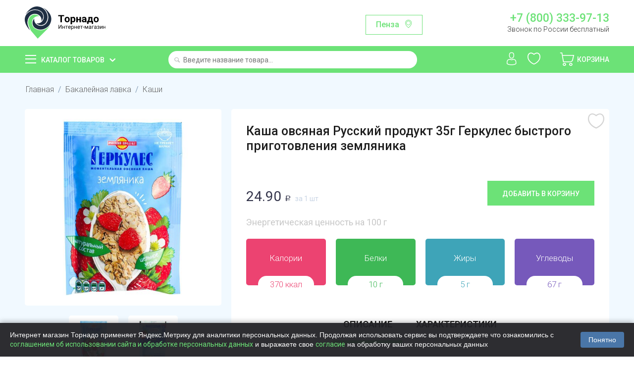

--- FILE ---
content_type: text/html; charset=utf-8
request_url: https://tornado.shop/bakaleya/kashi/kasha-b-p-gerkules-35g-ovsyanaya-zemlyanika-russkiy-produkt/
body_size: 32076
content:

<!DOCTYPE html>
<html 
 lang="ru" dir="ltr">
<head>
    <meta name="object_type" content="product" />
    <meta name="object_id" content="15044" />
<title>Каша овсяная Русский продукт 35г Геркулес быстрого приготовления земляника купить с доставкой на дом в интернет-магазине Торнадо</title>

<base href="https://tornado.shop/" />
<meta http-equiv="Content-Type" content="text/html; charset=utf-8" data-ca-mode="ultimate" />
<meta name="viewport" content="initial-scale=1.0, width=device-width" />

<meta name="description" content="Купить Каша овсяная Русский продукт 35г Геркулес быстрого приготовления земляника с доставкой на дом в интернет-магазине Торнадо. Приятные цены и бесплатная доставка по Пензе и области и городу Саранск. Заказать Каша овсяная Русский продукт 35г Геркулес быстрого приготовления земляника не выходя из дома через мобильное приложение или сайт."/>


<meta name="keywords" content="" />
<meta name="format-detection" content="telephone=no">

            <meta property="og:title" content="Главная :: Бакалейная лавка :: Каши :: Каша овсяная Русский продукт 35г Геркулес быстрого приготовления земляника" />
            <meta property="og:url" content="https://tornado.shop/bakaleya/kashi/kasha-b-p-gerkules-35g-ovsyanaya-zemlyanika-russkiy-produkt/" />
            <meta property="og:image" content="https://tornado.shop/images/detailed/92/Каша_овсяная_Русский_продукт_35г_быстрого_приготовления_земляника_1.png" />
            <meta property="og:image:width" content="2048" />
            <meta property="og:image:height" content="2048" />
            <meta property="og:site_name" content="Торнадо" />
            <meta property="og:type" content="activity" />
    
                                    
                                        <link rel="canonical" href="https://tornado.shop/bakaleya/kashi/kasha-b-p-gerkules-35g-ovsyanaya-zemlyanika-russkiy-produkt/" />








    <link href="https://tornado.shop/design/themes/bright_theme/media/images/favicon.png" rel="shortcut icon" type="image/png" />


<link type="text/css" rel="stylesheet" href="https://tornado.shop/var/cache/misc/assets/design/themes/bright_theme/css/standalone.b5dec74be5a3cbfdada001e1c85afa9e1748376408.css" />
    <link rel="manifest" href="/manifest.json">
    <meta name="apple-itunes-app" content="app-id=1477334028"/>
    <meta name="google-play-app" content="app-id=shop.tornado.store" />
        

    <link href="https://fonts.googleapis.com/css?family=Roboto:100,300,400,500,700,900&display=swap&subset=cyrillic" rel="stylesheet">

    <script>
        
        window.onloadCallback = function() {
            return;
            grecaptcha.render("recap_cont", {
                sitekey: "6Lf0_8AUAAAAAKjUI5_hTUP-C-_3irNzim42NwEV"
            });
            grecaptcha.reset();
        };
        
    </script>
    <script async src="https://www.google.com/recaptcha/api.js?onload=onloadCallback"></script>

    <script>
        
        /*const onloadCallback = function() {
            grecaptcha.render("recap_cont", {
                sitekey: "6Lcgf9ckAAAAAP6PETtS6j25mK-NvymJLPJe8h5W"
            });
            grecaptcha.reset();
        };
        if(typeof grecaptcha === 'undefined') {
            grecaptcha = {};
         }
         grecaptcha.ready = function(cb){
             if(typeof grecaptcha === 'undefined') {
                 // window.__grecaptcha_cfg is a global variable that stores reCAPTCHA's
                 // configuration. By default, any functions listed in its 'fns' property
                 // are automatically executed when reCAPTCHA loads.
                 const c = '___grecaptcha_cfg';
                 window[c] = window[c] || {};
                 (window[c]['fns'] = window[c]['fns']||[]).push(cb);
             } else {
                 cb();
             }
         }
         grecaptcha.ready(function(){
             grecaptcha.render("recap_cont", {
                 sitekey: "6Lcgf9ckAAAAAP6PETtS6j25mK-NvymJLPJe8h5W"
             });
         });*/
        
    </script>
    <style>
        .cookies-consent {
            position: fixed;
            left: 0;
            bottom: 0;
            width: 100%;
            background-color: rgba(34, 34, 38, 0.95); /* Тёмный фон */
            box-shadow: 0 -2px 10px rgba(0, 0, 0, 0.3);
            padding: 15px 20px;
            display: flex;
            justify-content: space-between;
            align-items: center;
            z-index: 9999;
            font-family: Arial, sans-serif;
            transform: translateY(100%);
            transition: transform 0.3s ease-in-out;
        }

        .cookies-consent.show {
            transform: translateY(0);
        }

        .cookies-consent__text {
            font-size: 14px;
            color: #ffffff; /* Белый текст для тёмного фона */
            margin-right: 20px;
            line-height: 1.4;
        }

        .cookies-consent__button {
            background-color: #4a76a8;
            color: white;
            border: none;
            padding: 8px 16px;
            border-radius: 4px;
            cursor: pointer;
            font-size: 14px;
            white-space: nowrap;
            transition: background-color 0.2s;
        }

        .cookies-consent__button:hover {
            background-color: #5b8bc1;
        }

        @media (max-width: 768px) {
            .cookies-consent {
                flex-direction: column;
                padding: 15px;
            }

            .cookies-consent__text {
                margin-right: 0;
                margin-bottom: 15px;
                text-align: center;
            }
        }

    </style>

</head>

<body>
<!-- Google Tag Manager (noscript) -->
<noscript><iframe src="https://www.googletagmanager.com/ns.html?id=GTM-T4N2XLZ"
                  height="0" width="0" style="display:none;visibility:hidden"></iframe></noscript>
<!-- End Google Tag Manager (noscript) -->
    
                        
        <div class="ty-tygh  " id="tygh_container">

        <div id="ajax_overlay" class="ty-ajax-overlay"></div>
<div id="ajax_loading_box" class="ty-ajax-loading-box"></div>

        <div class="cm-notification-container notification-container">
</div>

        <div class="ty-helper-container" id="tygh_main_container">
            
                 
                
<div class="tygh-header clearfix">
    <div class="container-fluid  top-grid">
                                        
            <div class="row-fluid">                        <div class="span4  top-logo-grid" >
                                    <div class="top-logo ">
        <div class="ty-logo-container">
    
            <a href="https://tornado.shop/" title="">
        <img class="ty-pict  ty-logo-container__image   cm-image"  id="det_img_1646863645"  src="https://tornado.shop/images/logos/1/logo.svg" alt="" title=""  />
    
            </a>
    </div>

            </div>
                            </div>
                                                
                                    <div class="span7  ty-cr-content-grid" >
                                    <div class="change-region-block">
<a class="change-region-button cm-dialog-opener cm-dialog-auto-size" data-ca-target-id="change-region" data-region-id="12171">Пенза</a>
</div>
                            </div>
                                                
                                    <div class="span5  " >
                                    <div class="row header-contact-block">
    <div class="col-md-12 header-phone-block"><a href="tel:+78003339713">+7 (800) 333-97-13</a>
        <span>Звонок по России бесплатный</span></div>
</div>
                            </div>
        </div>    
</div>
</div>

<div class="main-menu-block">
    <div class="container-fluid  header-grid">
                                        
            <div class="row-fluid">                        <div class="span4  catalog-menu-block" >
                                    <div class="ty-dropdown-box  catalog-menu-main-link">
        <div id="sw_dropdown_10" class="ty-dropdown-box__title cm-combination ">
            
                            <a>Каталог товаров</a>
                        

        </div>
        <div id="dropdown_10" class="cm-popup-box ty-dropdown-box__content hidden">
            <div class="ty-menu ty-menu-vertical ty-menu-vertical__dropdown">
    <ul id="vmenu_10" class="ty-menu__items menu-block cm-responsive-menu">
        <li class="ty-menu__item cm-menu-item-responsive dropdown-vertical__dir menu-level- url"><div class="ty-menu__submenu-item-header"><a href="/konditerskie-izdeliya/"  class="ty-menu__item-link">Сладости и десерты</a></div><div class="ty-menu__submenu"><ul class="ty-menu__submenu-items cm-responsive-menu-submenu"><div class="submenu-title">Сладости и десерты</div><li class="ty-menu__item cm-menu-item-responsive  menu-level-1"><div class="ty-menu__submenu-item-header"><a href="https://tornado.shop/konditerskie-izdeliya/shokolad-shokoladnaya-pasta/"  class="ty-menu__item-link">Батончики</a></div></li>
<li class="ty-menu__item cm-menu-item-responsive  menu-level-1"><div class="ty-menu__submenu-item-header"><a href="https://tornado.shop/konditerskie-izdeliya/prikassa/"  class="ty-menu__item-link">Жвачки, драже</a></div></li>
<li class="ty-menu__item cm-menu-item-responsive  menu-level-1"><div class="ty-menu__submenu-item-header"><a href="https://tornado.shop/konditerskie-izdeliya/zefir-kozinak-lukum-marmelad-biskvity/"  class="ty-menu__item-link">Зефир, пастила</a></div></li>
<li class="ty-menu__item cm-menu-item-responsive  menu-level-1"><div class="ty-menu__submenu-item-header"><a href="https://tornado.shop/konditerskie-izdeliya/torty-i-deserty/"  class="ty-menu__item-link">Конфеты весовые</a></div></li>
<li class="ty-menu__item cm-menu-item-responsive  menu-level-1"><div class="ty-menu__submenu-item-header"><a href="https://tornado.shop/konditerskie-izdeliya/konfety/"  class="ty-menu__item-link">Конфеты упакованные</a></div></li>
<li class="ty-menu__item cm-menu-item-responsive  menu-level-1"><div class="ty-menu__submenu-item-header"><a href="https://tornado.shop/konditerskie-izdeliya/podarochnye-nabory/"  class="ty-menu__item-link">Мармелад</a></div></li>
<li class="ty-menu__item cm-menu-item-responsive  menu-level-1"><div class="ty-menu__submenu-item-header"><a href="https://tornado.shop/konditerskie-izdeliya/vafli-kreker-kruassany-pryaniki-sushki-torty/"  class="ty-menu__item-link">Халва, козинак, пахлава</a></div></li>
<li class="ty-menu__item cm-menu-item-responsive  menu-level-1"><div class="ty-menu__submenu-item-header"><a href="https://tornado.shop/konditerskie-izdeliya/shokolad/"  class="ty-menu__item-link">Шоколад, Паста шоколадная</a></div></li>
<li class="ty-menu__item cm-menu-item-responsive  menu-level-1"><div class="ty-menu__submenu-item-header"><a href="https://tornado.shop/konditerskie-izdeliya/shokoladnye-yayca/"  class="ty-menu__item-link">Шоколадные яйца</a></div></li>

</ul></div>
</li>
<li class="ty-menu__item cm-menu-item-responsive dropdown-vertical__dir menu-level- url"><div class="ty-menu__submenu-item-header"><a href="/ovoschi-frukty-orehi-suhofrukty-cvety/"  class="ty-menu__item-link">Овощи, фрукты, грибы, ягоды</a></div><div class="ty-menu__submenu"><ul class="ty-menu__submenu-items cm-responsive-menu-submenu"><div class="submenu-title">Овощи, фрукты, грибы, ягоды</div><li class="ty-menu__item cm-menu-item-responsive  menu-level-1"><div class="ty-menu__submenu-item-header"><a href="https://tornado.shop/ovoschi-frukty-orehi-suhofrukty-cvety/griby-svezhie/"  class="ty-menu__item-link">Грибы</a></div></li>
<li class="ty-menu__item cm-menu-item-responsive  menu-level-1"><div class="ty-menu__submenu-item-header"><a href="https://tornado.shop/ovoschi-frukty-orehi-suhofrukty-cvety/ovoschi-griby-smesi-ru/"  class="ty-menu__item-link">Замороженные овощи</a></div></li>
<li class="ty-menu__item cm-menu-item-responsive  menu-level-1"><div class="ty-menu__submenu-item-header"><a href="https://tornado.shop/ovoschi-frukty-orehi-suhofrukty-cvety/yagody-i-frukty/"  class="ty-menu__item-link">Замороженные ягоды</a></div></li>
<li class="ty-menu__item cm-menu-item-responsive  menu-level-1"><div class="ty-menu__submenu-item-header"><a href="https://tornado.shop/ovoschi-frukty-orehi-suhofrukty-cvety/zelen-svezhaya-salat/"  class="ty-menu__item-link">Зелень и салаты</a></div></li>
<li class="ty-menu__item cm-menu-item-responsive  menu-level-1"><div class="ty-menu__submenu-item-header"><a href="https://tornado.shop/ovoschi-frukty-orehi-suhofrukty-cvety/ovoschi-svezhie/"  class="ty-menu__item-link">Овощи</a></div></li>
<li class="ty-menu__item cm-menu-item-responsive  menu-level-1"><div class="ty-menu__submenu-item-header"><a href="https://tornado.shop/ovoschi-frukty-orehi-suhofrukty-cvety/frukty-svezhie/"  class="ty-menu__item-link">Фрукты</a></div></li>
<li class="ty-menu__item cm-menu-item-responsive  menu-level-1"><div class="ty-menu__submenu-item-header"><a href="https://tornado.shop/ovoschi-frukty-orehi-suhofrukty-cvety/ekzotika/"  class="ty-menu__item-link">Экзотика</a></div></li>
<li class="ty-menu__item cm-menu-item-responsive  menu-level-1"><div class="ty-menu__submenu-item-header"><a href="https://tornado.shop/ovoschi-frukty-orehi-suhofrukty-cvety/slivki/"  class="ty-menu__item-link">Ягоды и бахчевые</a></div></li>

</ul></div>
</li>
<li class="ty-menu__item cm-menu-item-responsive dropdown-vertical__dir menu-level- url"><div class="ty-menu__submenu-item-header"><a href="/yayco-maslo-syry-mayonez/"  class="ty-menu__item-link">Сыры</a></div><div class="ty-menu__submenu"><ul class="ty-menu__submenu-items cm-responsive-menu-submenu"><div class="submenu-title">Сыры</div><li class="ty-menu__item cm-menu-item-responsive  menu-level-1"><div class="ty-menu__submenu-item-header"><a href="https://tornado.shop/yayco-maslo-syry-mayonez/kuskovye-syry/"  class="ty-menu__item-link">Кусковые</a></div></li>
<li class="ty-menu__item cm-menu-item-responsive  menu-level-1"><div class="ty-menu__submenu-item-header"><a href="https://tornado.shop/yayco-maslo-syry-mayonez/vesovye-syry-ru/"  class="ty-menu__item-link">Весовые</a></div></li>
<li class="ty-menu__item cm-menu-item-responsive  menu-level-1"><div class="ty-menu__submenu-item-header"><a href="https://tornado.shop/yayco-maslo-syry-mayonez/shtuchnye-syry/"  class="ty-menu__item-link">Плавленые</a></div></li>
<li class="ty-menu__item cm-menu-item-responsive  menu-level-1"><div class="ty-menu__submenu-item-header"><a href="https://tornado.shop/yayco-maslo-syry-mayonez/myagkie-syry/"  class="ty-menu__item-link">Мягкие</a></div></li>
<li class="ty-menu__item cm-menu-item-responsive  menu-level-1"><div class="ty-menu__submenu-item-header"><a href="https://tornado.shop/yayco-maslo-syry-mayonez/syrnye-narezki/"  class="ty-menu__item-link">Сырные нарезки</a></div></li>
<li class="ty-menu__item cm-menu-item-responsive  menu-level-1"><div class="ty-menu__submenu-item-header"><a href="https://tornado.shop/yayco-maslo-syry-mayonez/tverdye-syry/"  class="ty-menu__item-link">Творожные</a></div></li>
<li class="ty-menu__item cm-menu-item-responsive  menu-level-1"><div class="ty-menu__submenu-item-header"><a href="https://tornado.shop/yayco-maslo-syry-mayonez/syrnye-sneki/"  class="ty-menu__item-link">Сырные снеки</a></div></li>
<li class="ty-menu__item cm-menu-item-responsive  menu-level-1"><div class="ty-menu__submenu-item-header"><a href="https://tornado.shop/yayco-maslo-syry-mayonez/syry-s-plesenyu/"  class="ty-menu__item-link">С плесенью</a></div></li>

</ul></div>
</li>
<li class="ty-menu__item cm-menu-item-responsive dropdown-vertical__dir menu-level- url"><div class="ty-menu__submenu-item-header"><a href="/bytovaya-himiya-tovary-dlya-doma/"  class="ty-menu__item-link">Косметика и гигиена</a></div><div class="ty-menu__submenu"><ul class="ty-menu__submenu-items cm-responsive-menu-submenu"><div class="submenu-title">Косметика и гигиена</div><li class="ty-menu__item cm-menu-item-responsive  menu-level-1"><div class="ty-menu__submenu-item-header"><a href="https://tornado.shop/bytovaya-himiya-tovary-dlya-doma/dezodoranty/"  class="ty-menu__item-link">Дезодоранты</a></div></li>
<li class="ty-menu__item cm-menu-item-responsive  menu-level-1"><div class="ty-menu__submenu-item-header"><a href="https://tornado.shop/bytovaya-himiya-tovary-dlya-doma/sredstva-dlya-vann-i-dusha/"  class="ty-menu__item-link">Для ванны и душа</a></div></li>
<li class="ty-menu__item cm-menu-item-responsive  menu-level-1"><div class="ty-menu__submenu-item-header"><a href="https://tornado.shop/bytovaya-himiya-tovary-dlya-doma/kontracepciya-testy-geli/"  class="ty-menu__item-link">Контрацепция</a></div></li>
<li class="ty-menu__item cm-menu-item-responsive  menu-level-1"><div class="ty-menu__submenu-item-header"><a href="https://tornado.shop/bytovaya-himiya-tovary-dlya-doma/zhenskie-gigienicheskie-sredstva/"  class="ty-menu__item-link">Личная гигиена</a></div></li>
<li class="ty-menu__item cm-menu-item-responsive  menu-level-1"><div class="ty-menu__submenu-item-header"><a href="https://tornado.shop/bytovaya-himiya-tovary-dlya-doma/podarochnye-nabory-ru/"  class="ty-menu__item-link">Подарочные наборы</a></div></li>
<li class="ty-menu__item cm-menu-item-responsive  menu-level-1"><div class="ty-menu__submenu-item-header"><a href="https://tornado.shop/bytovaya-himiya-tovary-dlya-doma/bumazhnye-polotenca-salfetki-vlazhnye/"  class="ty-menu__item-link">Салфетки, полотенца</a></div></li>
<li class="ty-menu__item cm-menu-item-responsive  menu-level-1"><div class="ty-menu__submenu-item-header"><a href="https://tornado.shop/bytovaya-himiya-tovary-dlya-doma/sredstva-do-i-posle-britya/"  class="ty-menu__item-link">Средства для бритья</a></div></li>
<li class="ty-menu__item cm-menu-item-responsive  menu-level-1"><div class="ty-menu__submenu-item-header"><a href="https://tornado.shop/bytovaya-himiya-tovary-dlya-doma/bumazhnaya-i-vatnaya-produkciya/"  class="ty-menu__item-link">Туалетная бумага</a></div></li>
<li class="ty-menu__item cm-menu-item-responsive  menu-level-1"><div class="ty-menu__submenu-item-header"><a href="https://tornado.shop/bytovaya-himiya-tovary-dlya-doma/uhod-za-volosami/"  class="ty-menu__item-link">Уход за волосами</a></div></li>
<li class="ty-menu__item cm-menu-item-responsive  menu-level-1"><div class="ty-menu__submenu-item-header"><a href="https://tornado.shop/bytovaya-himiya-tovary-dlya-doma/uhod-za-kozhey/"  class="ty-menu__item-link">Уход за кожей</a></div></li>
<li class="ty-menu__item cm-menu-item-responsive  menu-level-1"><div class="ty-menu__submenu-item-header"><a href="https://tornado.shop/bytovaya-himiya-tovary-dlya-doma/sredstva-po-uhodu-za-polostyu-rta/"  class="ty-menu__item-link">Уход за полостью рта</a></div></li>
<li class="ty-menu__item cm-menu-item-responsive  menu-level-1"><div class="ty-menu__submenu-item-header"><a href="https://tornado.shop/bytovaya-himiya-tovary-dlya-doma/vlazhnye-salfetki/"  class="ty-menu__item-link">Влажные салфетки</a></div></li>

</ul></div>
</li>
<li class="ty-menu__item cm-menu-item-responsive dropdown-vertical__dir menu-level- url"><div class="ty-menu__submenu-item-header"><a href="/detskoe-pitanie/"  class="ty-menu__item-link">Детские товары</a></div><div class="ty-menu__submenu"><ul class="ty-menu__submenu-items cm-responsive-menu-submenu"><div class="submenu-title">Детские товары</div><li class="ty-menu__item cm-menu-item-responsive  menu-level-1"><div class="ty-menu__submenu-item-header"><a href="https://tornado.shop/detskoe-pitanie/voda-detskaya-kompot/"  class="ty-menu__item-link">Детская вода</a></div></li>
<li class="ty-menu__item cm-menu-item-responsive  menu-level-1"><div class="ty-menu__submenu-item-header"><a href="https://tornado.shop/detskoe-pitanie/detskie-soki-nektar/"  class="ty-menu__item-link">Детские напитки</a></div></li>
<li class="ty-menu__item cm-menu-item-responsive  menu-level-1"><div class="ty-menu__submenu-item-header"><a href="https://tornado.shop/detskoe-pitanie/detskie-molochnye-produkty/"  class="ty-menu__item-link">Молочная продукция</a></div></li>
<li class="ty-menu__item cm-menu-item-responsive  menu-level-1"><div class="ty-menu__submenu-item-header"><a href="https://tornado.shop/detskoe-pitanie/myasnye-i-rybnye-pyure/"  class="ty-menu__item-link">Мясные и рыбные пюре</a></div></li>
<li class="ty-menu__item cm-menu-item-responsive  menu-level-1"><div class="ty-menu__submenu-item-header"><a href="https://tornado.shop/detskoe-pitanie/pyure/"  class="ty-menu__item-link">Овощные и фруктовые пюре</a></div></li>
<li class="ty-menu__item cm-menu-item-responsive  menu-level-1"><div class="ty-menu__submenu-item-header"><a href="https://tornado.shop/detskoe-pitanie/pechene-sneki/"  class="ty-menu__item-link">Печенье, снеки, сладости</a></div></li>
<li class="ty-menu__item cm-menu-item-responsive  menu-level-1"><div class="ty-menu__submenu-item-header"><a href="https://tornado.shop/detskoe-pitanie/podguzniki-ru/"  class="ty-menu__item-link">Подгузники</a></div></li>
<li class="ty-menu__item cm-menu-item-responsive  menu-level-1"><div class="ty-menu__submenu-item-header"><a href="https://tornado.shop/detskoe-pitanie/suhie-smesi-kashki-detskie/"  class="ty-menu__item-link">Сухие смеси и каши</a></div></li>
<li class="ty-menu__item cm-menu-item-responsive  menu-level-1"><div class="ty-menu__submenu-item-header"><a href="https://tornado.shop/detskoe-pitanie/sredstva-po-uhodu/"  class="ty-menu__item-link">Уход за детьми</a></div></li>

</ul></div>
</li>
<li class="ty-menu__item cm-menu-item-responsive dropdown-vertical__dir ty-menu__item-active menu-level-"><div class="ty-menu__submenu-item-header"><a href="/bakaleya/"  class="ty-menu__item-link">Бакалея</a></div><div class="ty-menu__submenu"><ul class="ty-menu__submenu-items cm-responsive-menu-submenu"><div class="submenu-title">Бакалея</div><li class="ty-menu__item cm-menu-item-responsive  menu-level-1"><div class="ty-menu__submenu-item-header"><a href="https://tornado.shop/bakaleya/bulony-supy/"  class="ty-menu__item-link">Бульоны, супы</a></div></li>
<li class="ty-menu__item cm-menu-item-responsive  menu-level-1"><div class="ty-menu__submenu-item-header"><a href="https://tornado.shop/bakaleya/specii-pripravy/"  class="ty-menu__item-link">Готовые завтраки</a></div></li>
<li class="ty-menu__item cm-menu-item-responsive  menu-level-1"><div class="ty-menu__submenu-item-header"><a href="https://tornado.shop/bakaleya/dlya-aziatskih-blyud/"  class="ty-menu__item-link">Для азиатских блюд</a></div></li>
<li class="ty-menu__item cm-menu-item-responsive  menu-level-1"><div class="ty-menu__submenu-item-header"><a href="https://tornado.shop/bakaleya/izdeliya-dlya-bystrogo-prigotovleniya/"  class="ty-menu__item-link">Добавьте кипяток</a></div></li>
<li class="ty-menu__item cm-menu-item-responsive  menu-level-1"><div class="ty-menu__submenu-item-header"><a href="https://tornado.shop/bakaleya/kashi/"  class="ty-menu__item-link">Каши</a></div></li>
<li class="ty-menu__item cm-menu-item-responsive  menu-level-1"><div class="ty-menu__submenu-item-header"><a href="https://tornado.shop/bakaleya/kisel/"  class="ty-menu__item-link">Кисель, желе, сиропы</a></div></li>
<li class="ty-menu__item cm-menu-item-responsive  menu-level-1"><div class="ty-menu__submenu-item-header"><a href="https://tornado.shop/bakaleya/krupy/"  class="ty-menu__item-link">Крупы</a></div></li>
<li class="ty-menu__item cm-menu-item-responsive  menu-level-1"><div class="ty-menu__submenu-item-header"><a href="https://tornado.shop/bakaleya/makaronnye-izdeliya/"  class="ty-menu__item-link">Макароны</a></div></li>
<li class="ty-menu__item cm-menu-item-responsive  menu-level-1"><div class="ty-menu__submenu-item-header"><a href="https://tornado.shop/bakaleya/muka-i-vse-dlya-vypechki/"  class="ty-menu__item-link">Мука и все для выпечки</a></div></li>
<li class="ty-menu__item cm-menu-item-responsive  menu-level-1"><div class="ty-menu__submenu-item-header"><a href="https://tornado.shop/bakaleya/maslo-podsolnechnoe-olivkovoe/"  class="ty-menu__item-link">Растительные масла</a></div></li>
<li class="ty-menu__item cm-menu-item-responsive  menu-level-1"><div class="ty-menu__submenu-item-header"><a href="https://tornado.shop/bakaleya/sahar-sol/"  class="ty-menu__item-link">Сахар, соль</a></div></li>

</ul></div>
</li>
<li class="ty-menu__item cm-menu-item-responsive dropdown-vertical__dir menu-level- url"><div class="ty-menu__submenu-item-header"><a href="/voda-soki-napitki/"  class="ty-menu__item-link">Напитки, вода</a></div><div class="ty-menu__submenu"><ul class="ty-menu__submenu-items cm-responsive-menu-submenu"><div class="submenu-title">Напитки, вода</div><li class="ty-menu__item cm-menu-item-responsive  menu-level-1"><div class="ty-menu__submenu-item-header"><a href="https://tornado.shop/voda-soki-napitki/mineralnaya-voda/"  class="ty-menu__item-link">Газированная вода</a></div></li>
<li class="ty-menu__item cm-menu-item-responsive  menu-level-1"><div class="ty-menu__submenu-item-header"><a href="https://tornado.shop/voda-soki-napitki/kvas/"  class="ty-menu__item-link">Квас</a></div></li>
<li class="ty-menu__item cm-menu-item-responsive  menu-level-1"><div class="ty-menu__submenu-item-header"><a href="https://tornado.shop/voda-soki-napitki/gazirovannaya-voda/"  class="ty-menu__item-link">Лимонады</a></div></li>
<li class="ty-menu__item cm-menu-item-responsive  menu-level-1"><div class="ty-menu__submenu-item-header"><a href="https://tornado.shop/voda-soki-napitki/soki-nektary-morsy/"  class="ty-menu__item-link">Соки, морсы, смузи</a></div></li>
<li class="ty-menu__item cm-menu-item-responsive  menu-level-1"><div class="ty-menu__submenu-item-header"><a href="https://tornado.shop/voda-soki-napitki/holodnyy-chay/"  class="ty-menu__item-link">Холодный чай</a></div></li>
<li class="ty-menu__item cm-menu-item-responsive  menu-level-1"><div class="ty-menu__submenu-item-header"><a href="https://tornado.shop/voda-soki-napitki/pivo-bezalkogolnoe/"  class="ty-menu__item-link">Безалкогольное пиво и вино</a></div></li>
<li class="ty-menu__item cm-menu-item-responsive  menu-level-1"><div class="ty-menu__submenu-item-header"><a href="https://tornado.shop/voda-soki-napitki/pitevaya-negazirovannaya-voda/"  class="ty-menu__item-link">Питьевая негазированная вода</a></div></li>

</ul></div>
</li>
<li class="ty-menu__item cm-menu-item-responsive dropdown-vertical__dir menu-level- url"><div class="ty-menu__submenu-item-header"><a href="/korma-dlya-zhivotnyh/"  class="ty-menu__item-link">Для животных</a></div><div class="ty-menu__submenu"><ul class="ty-menu__submenu-items cm-responsive-menu-submenu"><div class="submenu-title">Для животных</div><li class="ty-menu__item cm-menu-item-responsive  menu-level-1"><div class="ty-menu__submenu-item-header"><a href="https://tornado.shop/korma-dlya-zhivotnyh/korma-i-napolniteli-dlya-koshek/"  class="ty-menu__item-link">Корма  для кошек</a></div></li>
<li class="ty-menu__item cm-menu-item-responsive  menu-level-1"><div class="ty-menu__submenu-item-header"><a href="https://tornado.shop/korma-dlya-zhivotnyh/korma-dlya-sobak/"  class="ty-menu__item-link">Корма для собак</a></div></li>
<li class="ty-menu__item cm-menu-item-responsive  menu-level-1"><div class="ty-menu__submenu-item-header"><a href="https://tornado.shop/korma-dlya-zhivotnyh/napolniteli/"  class="ty-menu__item-link">Наполнители, пеленки</a></div></li>

</ul></div>
</li>
<li class="ty-menu__item cm-menu-item-responsive dropdown-vertical__dir menu-level-"><div class="ty-menu__submenu-item-header"><a href="/molochnaya-produkciya/"  class="ty-menu__item-link">Молочная продукция</a></div><div class="ty-menu__submenu"><ul class="ty-menu__submenu-items cm-responsive-menu-submenu"><div class="submenu-title">Молочная продукция</div><li class="ty-menu__item cm-menu-item-responsive  menu-level-1"><div class="ty-menu__submenu-item-header"><a href="https://tornado.shop/molochnaya-produkciya/yogurty-kokteyli/"  class="ty-menu__item-link">Йогурты</a></div></li>
<li class="ty-menu__item cm-menu-item-responsive  menu-level-1"><div class="ty-menu__submenu-item-header"><a href="https://tornado.shop/molochnaya-produkciya/ryazhenka-snezhok-kefir-bifilayf/"  class="ty-menu__item-link">Кисломолочные</a></div></li>
<li class="ty-menu__item cm-menu-item-responsive  menu-level-1"><div class="ty-menu__submenu-item-header"><a href="https://tornado.shop/molochnaya-produkciya/margarin-spredy/"  class="ty-menu__item-link">Масло, маргарин</a></div></li>
<li class="ty-menu__item cm-menu-item-responsive  menu-level-1"><div class="ty-menu__submenu-item-header"><a href="https://tornado.shop/molochnaya-produkciya/moloko/"  class="ty-menu__item-link">Молоко</a></div></li>
<li class="ty-menu__item cm-menu-item-responsive  menu-level-1"><div class="ty-menu__submenu-item-header"><a href="https://tornado.shop/molochnaya-produkciya/molochnye-napitki/"  class="ty-menu__item-link">Молочные напитки</a></div></li>
<li class="ty-menu__item cm-menu-item-responsive  menu-level-1"><div class="ty-menu__submenu-item-header"><a href="https://tornado.shop/molochnaya-produkciya/sguschennoe-moloko/"  class="ty-menu__item-link">Сгущенное молоко</a></div></li>
<li class="ty-menu__item cm-menu-item-responsive  menu-level-1"><div class="ty-menu__submenu-item-header"><a href="https://tornado.shop/molochnaya-produkciya/slivki/"  class="ty-menu__item-link">Сливки</a></div></li>
<li class="ty-menu__item cm-menu-item-responsive  menu-level-1"><div class="ty-menu__submenu-item-header"><a href="https://tornado.shop/molochnaya-produkciya/smetana/"  class="ty-menu__item-link">Сметана</a></div></li>
<li class="ty-menu__item cm-menu-item-responsive  menu-level-1"><div class="ty-menu__submenu-item-header"><a href="https://tornado.shop/molochnaya-produkciya/tvorog-tvorozhnaya-massa/"  class="ty-menu__item-link">Творог</a></div></li>
<li class="ty-menu__item cm-menu-item-responsive  menu-level-1"><div class="ty-menu__submenu-item-header"><a href="https://tornado.shop/molochnaya-produkciya/tvorozhki-deserty/"  class="ty-menu__item-link">Творожки, сырки, десерты</a></div></li>
<li class="ty-menu__item cm-menu-item-responsive  menu-level-1"><div class="ty-menu__submenu-item-header"><a href="https://tornado.shop/molochnaya-produkciya/deserty/"  class="ty-menu__item-link">Коломенская</a></div></li>

</ul></div>
</li>
<li class="ty-menu__item cm-menu-item-responsive dropdown-vertical__dir menu-level- url"><div class="ty-menu__submenu-item-header"><a href="/myaso-kury-kolbasnye-izdeliya/"  class="ty-menu__item-link">Мясо, птица, яйца</a></div><div class="ty-menu__submenu"><ul class="ty-menu__submenu-items cm-responsive-menu-submenu"><div class="submenu-title">Мясо, птица, яйца</div><li class="ty-menu__item cm-menu-item-responsive  menu-level-1"><div class="ty-menu__submenu-item-header"><a href="https://tornado.shop/myaso-kury-kolbasnye-izdeliya/govyadina-svinina/"  class="ty-menu__item-link">Говядина</a></div></li>
<li class="ty-menu__item cm-menu-item-responsive  menu-level-1"><div class="ty-menu__submenu-item-header"><a href="https://tornado.shop/myaso-kury-kolbasnye-izdeliya/zamorozka/"  class="ty-menu__item-link">Заморозка</a></div></li>
<li class="ty-menu__item cm-menu-item-responsive  menu-level-1"><div class="ty-menu__submenu-item-header"><a href="https://tornado.shop/myaso-kury-kolbasnye-izdeliya/indeyka/"  class="ty-menu__item-link">Индейка</a></div></li>
<li class="ty-menu__item cm-menu-item-responsive  menu-level-1"><div class="ty-menu__submenu-item-header"><a href="https://tornado.shop/myaso-kury-kolbasnye-izdeliya/ptica/"  class="ty-menu__item-link">Курица</a></div></li>
<li class="ty-menu__item cm-menu-item-responsive  menu-level-1"><div class="ty-menu__submenu-item-header"><a href="https://tornado.shop/myaso-kury-kolbasnye-izdeliya/svinina/"  class="ty-menu__item-link">Свинина</a></div></li>
<li class="ty-menu__item cm-menu-item-responsive  menu-level-1"><div class="ty-menu__submenu-item-header"><a href="https://tornado.shop/myaso-kury-kolbasnye-izdeliya/utka/"  class="ty-menu__item-link">Утка</a></div></li>
<li class="ty-menu__item cm-menu-item-responsive  menu-level-1"><div class="ty-menu__submenu-item-header"><a href="https://tornado.shop/myaso-kury-kolbasnye-izdeliya/farsh-i-polufabrikaty/"  class="ty-menu__item-link">Фарш, полуфабрикаты</a></div></li>
<li class="ty-menu__item cm-menu-item-responsive  menu-level-1"><div class="ty-menu__submenu-item-header"><a href="https://tornado.shop/myaso-kury-kolbasnye-izdeliya/gril-barbekyu/"  class="ty-menu__item-link">Шашлык, колбаски</a></div></li>

</ul></div>
</li>
<li class="ty-menu__item cm-menu-item-responsive dropdown-vertical__dir menu-level- url"><div class="ty-menu__submenu-item-header"><a href="/ryba-moreprodukty/"  class="ty-menu__item-link">Рыба, морепродукты</a></div><div class="ty-menu__submenu"><ul class="ty-menu__submenu-items cm-responsive-menu-submenu"><div class="submenu-title">Рыба, морепродукты</div><li class="ty-menu__item cm-menu-item-responsive  menu-level-1"><div class="ty-menu__submenu-item-header"><a href="https://tornado.shop/ryba-moreprodukty/zamorozhennaya-vesovaya/"  class="ty-menu__item-link">Замороженная рыба</a></div></li>
<li class="ty-menu__item cm-menu-item-responsive  menu-level-1"><div class="ty-menu__submenu-item-header"><a href="https://tornado.shop/ryba-moreprodukty/zamorozhennye-moreprodukty/"  class="ty-menu__item-link">Замороженные морепродукты</a></div></li>
<li class="ty-menu__item cm-menu-item-responsive  menu-level-1"><div class="ty-menu__submenu-item-header"><a href="https://tornado.shop/ryba-moreprodukty/ikra/"  class="ty-menu__item-link">Икра, соус, паста</a></div></li>
<li class="ty-menu__item cm-menu-item-responsive  menu-level-1"><div class="ty-menu__submenu-item-header"><a href="https://tornado.shop/ryba-moreprodukty/konservy-rybnye/"  class="ty-menu__item-link">Консервы рыбные</a></div></li>
<li class="ty-menu__item cm-menu-item-responsive  menu-level-1"><div class="ty-menu__submenu-item-header"><a href="https://tornado.shop/ryba-moreprodukty/svezhaya-ohlazhdennaya-solenaya/"  class="ty-menu__item-link">Охлажденная рыба</a></div></li>
<li class="ty-menu__item cm-menu-item-responsive  menu-level-1"><div class="ty-menu__submenu-item-header"><a href="https://tornado.shop/ryba-moreprodukty/moskie-delikatesy-krabovye-palochki-i-myaso/"  class="ty-menu__item-link">Охлажденные морепродукты</a></div></li>
<li class="ty-menu__item cm-menu-item-responsive  menu-level-1"><div class="ty-menu__submenu-item-header"><a href="https://tornado.shop/ryba-moreprodukty/preservy/"  class="ty-menu__item-link">Пресервы</a></div></li>
<li class="ty-menu__item cm-menu-item-responsive  menu-level-1"><div class="ty-menu__submenu-item-header"><a href="https://tornado.shop/ryba-moreprodukty/rybnye-zakuski/"  class="ty-menu__item-link">Рыбные закуски</a></div></li>
<li class="ty-menu__item cm-menu-item-responsive  menu-level-1"><div class="ty-menu__submenu-item-header"><a href="https://tornado.shop/ryba-moreprodukty/rybnye-polufabrikaty-sp/"  class="ty-menu__item-link">Соленая, копченая рыба</a></div></li>
<li class="ty-menu__item cm-menu-item-responsive  menu-level-1"><div class="ty-menu__submenu-item-header"><a href="https://tornado.shop/ryba-moreprodukty/sushenaya-kopchenaya-ryba/"  class="ty-menu__item-link">Сушеная, вяленая рыба</a></div></li>

</ul></div>
</li>
<li class="ty-menu__item cm-menu-item-responsive dropdown-vertical__dir menu-level- url"><div class="ty-menu__submenu-item-header"><a href="/sobstvennoe-proizvodstvo/"  class="ty-menu__item-link">Кулинария, готовые блюда</a></div><div class="ty-menu__submenu"><ul class="ty-menu__submenu-items cm-responsive-menu-submenu"><div class="submenu-title">Кулинария, готовые блюда</div><li class="ty-menu__item cm-menu-item-responsive  menu-level-1"><div class="ty-menu__submenu-item-header"><a href="https://tornado.shop/sobstvennoe-proizvodstvo/zavtrak/"  class="ty-menu__item-link">Завтрак</a></div></li>
<li class="ty-menu__item cm-menu-item-responsive  menu-level-1"><div class="ty-menu__submenu-item-header"><a href="https://tornado.shop/sobstvennoe-proizvodstvo/biznes-lanch/"  class="ty-menu__item-link">Бизнес-Ланч</a></div></li>
<li class="ty-menu__item cm-menu-item-responsive  menu-level-1"><div class="ty-menu__submenu-item-header"><a href="https://tornado.shop/sobstvennoe-proizvodstvo/supy/"  class="ty-menu__item-link">Супы</a></div></li>
<li class="ty-menu__item cm-menu-item-responsive  menu-level-1"><div class="ty-menu__submenu-item-header"><a href="https://tornado.shop/sobstvennoe-proizvodstvo/zakuski-sendvichi-blinchiki/"  class="ty-menu__item-link">Фаст фуд</a></div></li>
<li class="ty-menu__item cm-menu-item-responsive  menu-level-1"><div class="ty-menu__submenu-item-header"><a href="https://tornado.shop/sobstvennoe-proizvodstvo/salaty/"  class="ty-menu__item-link">Салаты</a></div></li>
<li class="ty-menu__item cm-menu-item-responsive  menu-level-1"><div class="ty-menu__submenu-item-header"><a href="https://tornado.shop/sobstvennoe-proizvodstvo/myasnye-blyuda/"  class="ty-menu__item-link">Вторые блюда</a></div></li>
<li class="ty-menu__item cm-menu-item-responsive  menu-level-1"><div class="ty-menu__submenu-item-header"><a href="https://tornado.shop/sobstvennoe-proizvodstvo/narezki-k-stolu/"  class="ty-menu__item-link">Нарезки к столу</a></div></li>
<li class="ty-menu__item cm-menu-item-responsive  menu-level-1"><div class="ty-menu__submenu-item-header"><a href="https://tornado.shop/sobstvennoe-proizvodstvo/gril/"  class="ty-menu__item-link">Гриль, копчености</a></div></li>
<li class="ty-menu__item cm-menu-item-responsive  menu-level-1"><div class="ty-menu__submenu-item-header"><a href="https://tornado.shop/sobstvennoe-proizvodstvo/rolly-sushi/"  class="ty-menu__item-link">Роллы, сеты</a></div></li>
<li class="ty-menu__item cm-menu-item-responsive  menu-level-1"><div class="ty-menu__submenu-item-header"><a href="https://tornado.shop/sobstvennoe-proizvodstvo/varenye-ovoschi/"  class="ty-menu__item-link">Вареные овощи</a></div></li>
<li class="ty-menu__item cm-menu-item-responsive  menu-level-1"><div class="ty-menu__submenu-item-header"><a href="https://tornado.shop/sobstvennoe-proizvodstvo/salaty-upakovannye/"  class="ty-menu__item-link">Салаты  упакованные</a></div></li>
<li class="ty-menu__item cm-menu-item-responsive  menu-level-1"><div class="ty-menu__submenu-item-header"><a href="https://tornado.shop/sobstvennoe-proizvodstvo/hot-dog/"  class="ty-menu__item-link">Морсы, кофе, напитки</a></div></li>

</ul></div>
</li>
<li class="ty-menu__item cm-menu-item-responsive dropdown-vertical__dir menu-level- url"><div class="ty-menu__submenu-item-header"><a href="/solenya-pelmeni-i-polufabrikaty/"  class="ty-menu__item-link">Замороженная продукция</a></div><div class="ty-menu__submenu"><ul class="ty-menu__submenu-items cm-responsive-menu-submenu"><div class="submenu-title">Замороженная продукция</div><li class="ty-menu__item cm-menu-item-responsive  menu-level-1"><div class="ty-menu__submenu-item-header"><a href="https://tornado.shop/solenya-pelmeni-i-polufabrikaty/blinchiki-syrniki/"  class="ty-menu__item-link">Блинчики, сырники</a></div></li>
<li class="ty-menu__item cm-menu-item-responsive  menu-level-1"><div class="ty-menu__submenu-item-header"><a href="https://tornado.shop/solenya-pelmeni-i-polufabrikaty/vareniki/"  class="ty-menu__item-link">Вареники</a></div></li>
<li class="ty-menu__item cm-menu-item-responsive  menu-level-1"><div class="ty-menu__submenu-item-header"><a href="https://tornado.shop/solenya-pelmeni-i-polufabrikaty/kotlety-golubcy-nagetsy/"  class="ty-menu__item-link">Котлеты, наггетсы</a></div></li>
<li class="ty-menu__item cm-menu-item-responsive  menu-level-1"><div class="ty-menu__submenu-item-header"><a href="https://tornado.shop/solenya-pelmeni-i-polufabrikaty/morozhenoe/"  class="ty-menu__item-link">Мороженое и лёд</a></div></li>
<li class="ty-menu__item cm-menu-item-responsive  menu-level-1"><div class="ty-menu__submenu-item-header"><a href="https://tornado.shop/solenya-pelmeni-i-polufabrikaty/pelmeni-manty-hinkali/"  class="ty-menu__item-link">Пельмени, манты</a></div></li>
<li class="ty-menu__item cm-menu-item-responsive  menu-level-1"><div class="ty-menu__submenu-item-header"><a href="https://tornado.shop/solenya-pelmeni-i-polufabrikaty/picca-i-burgery/"  class="ty-menu__item-link">Пицца, бургеры</a></div></li>
<li class="ty-menu__item cm-menu-item-responsive  menu-level-1"><div class="ty-menu__submenu-item-header"><a href="https://tornado.shop/solenya-pelmeni-i-polufabrikaty/zamorozhennye-blinchiki-vareniki-golubcy/"  class="ty-menu__item-link">Тесто, выпечка</a></div></li>
<li class="ty-menu__item cm-menu-item-responsive  menu-level-1"><div class="ty-menu__submenu-item-header"><a href="https://tornado.shop/solenya-pelmeni-i-polufabrikaty/pervye-i-vtorye-blyuda/"  class="ty-menu__item-link">Только разогреть</a></div></li>

</ul></div>
</li>
<li class="ty-menu__item cm-menu-item-responsive dropdown-vertical__dir menu-level- url"><div class="ty-menu__submenu-item-header"><a href="/hlebobulochnye-izdeliya-vypechka/"  class="ty-menu__item-link">Хлеб и выпечка</a></div><div class="ty-menu__submenu"><ul class="ty-menu__submenu-items cm-responsive-menu-submenu"><div class="submenu-title">Хлеб и выпечка</div><li class="ty-menu__item cm-menu-item-responsive  menu-level-1"><div class="ty-menu__submenu-item-header"><a href="https://tornado.shop/hlebobulochnye-izdeliya-vypechka/batony/"  class="ty-menu__item-link">Батоны</a></div></li>
<li class="ty-menu__item cm-menu-item-responsive  menu-level-1"><div class="ty-menu__submenu-item-header"><a href="https://tornado.shop/hlebobulochnye-izdeliya-vypechka/belyy-hleb/"  class="ty-menu__item-link">Белый Хлеб</a></div></li>
<li class="ty-menu__item cm-menu-item-responsive  menu-level-1"><div class="ty-menu__submenu-item-header"><a href="https://tornado.shop/hlebobulochnye-izdeliya-vypechka/vypechka/"  class="ty-menu__item-link">Выпечка</a></div></li>
<li class="ty-menu__item cm-menu-item-responsive  menu-level-1"><div class="ty-menu__submenu-item-header"><a href="https://tornado.shop/hlebobulochnye-izdeliya-vypechka/hleb/"  class="ty-menu__item-link">Лаваши</a></div></li>
<li class="ty-menu__item cm-menu-item-responsive  menu-level-1"><div class="ty-menu__submenu-item-header"><a href="https://tornado.shop/hlebobulochnye-izdeliya-vypechka/belyy-hleb-ru/"  class="ty-menu__item-link">Ржаной хлеб</a></div></li>
<li class="ty-menu__item cm-menu-item-responsive  menu-level-1"><div class="ty-menu__submenu-item-header"><a href="https://tornado.shop/hlebobulochnye-izdeliya-vypechka/suhari-tartaletki-sushki/"  class="ty-menu__item-link">Сухари,  сушки</a></div></li>
<li class="ty-menu__item cm-menu-item-responsive  menu-level-1"><div class="ty-menu__submenu-item-header"><a href="https://tornado.shop/hlebobulochnye-izdeliya-vypechka/sloenoe-testo/"  class="ty-menu__item-link">Тесто, тарталетки, коржи</a></div></li>
<li class="ty-menu__item cm-menu-item-responsive  menu-level-1"><div class="ty-menu__submenu-item-header"><a href="https://tornado.shop/hlebobulochnye-izdeliya-vypechka/hlebcy/"  class="ty-menu__item-link">Хлебцы</a></div></li>

</ul></div>
</li>
<li class="ty-menu__item cm-menu-item-responsive dropdown-vertical__dir menu-level- url"><div class="ty-menu__submenu-item-header"><a href="/kofe-chay-sneki/"  class="ty-menu__item-link">Чипсы и снеки</a></div><div class="ty-menu__submenu"><ul class="ty-menu__submenu-items cm-responsive-menu-submenu"><div class="submenu-title">Чипсы и снеки</div><li class="ty-menu__item cm-menu-item-responsive  menu-level-1"><div class="ty-menu__submenu-item-header"><a href="https://tornado.shop/kofe-chay-sneki/cvety/"  class="ty-menu__item-link">Цветы</a></div></li>
<li class="ty-menu__item cm-menu-item-responsive  menu-level-1"><div class="ty-menu__submenu-item-header"><a href="https://tornado.shop/kofe-chay-sneki/rolly/"  class="ty-menu__item-link">Роллы</a></div></li>
<li class="ty-menu__item cm-menu-item-responsive  menu-level-1"><div class="ty-menu__submenu-item-header"><a href="https://tornado.shop/kofe-chay-sneki/sladosti/"  class="ty-menu__item-link">Сладости</a></div></li>

</ul></div>
</li>
<li class="ty-menu__item cm-menu-item-responsive dropdown-vertical__dir menu-level- n"><div class="ty-menu__submenu-item-header"><a  class="ty-menu__item-link">Орехи, сухофрукты, специи</a></div><div class="ty-menu__submenu"><ul class="ty-menu__submenu-items cm-responsive-menu-submenu"><div class="submenu-title">Орехи, сухофрукты, специи</div><li class="ty-menu__item cm-menu-item-responsive  menu-level-1"><div class="ty-menu__submenu-item-header"><a href="https://tornado.shop/orehi-suhofrukty-specii/oreshki/"  class="ty-menu__item-link">Арахис, фисташки</a></div></li>
<li class="ty-menu__item cm-menu-item-responsive  menu-level-1"><div class="ty-menu__submenu-item-header"><a href="https://tornado.shop/orehi-suhofrukty-specii/orehi/"  class="ty-menu__item-link">Орехи</a></div></li>
<li class="ty-menu__item cm-menu-item-responsive  menu-level-1"><div class="ty-menu__submenu-item-header"><a href="https://tornado.shop/orehi-suhofrukty-specii/semechki-arahis-rybka-popkorn/"  class="ty-menu__item-link">Попкорн, орехи в глазури</a></div></li>
<li class="ty-menu__item cm-menu-item-responsive  menu-level-1"><div class="ty-menu__submenu-item-header"><a href="https://tornado.shop/orehi-suhofrukty-specii/semechki/"  class="ty-menu__item-link">Семечки</a></div></li>
<li class="ty-menu__item cm-menu-item-responsive  menu-level-1"><div class="ty-menu__submenu-item-header"><a href="https://tornado.shop/orehi-suhofrukty-specii/chipchy-suhariki-sneki/"  class="ty-menu__item-link">Сухарики, гренки</a></div></li>
<li class="ty-menu__item cm-menu-item-responsive  menu-level-1"><div class="ty-menu__submenu-item-header"><a href="https://tornado.shop/orehi-suhofrukty-specii/orehi-suhofrukty/"  class="ty-menu__item-link">Сухофрукты</a></div></li>
<li class="ty-menu__item cm-menu-item-responsive  menu-level-1"><div class="ty-menu__submenu-item-header"><a href="https://tornado.shop/orehi-suhofrukty-specii/chipsy/"  class="ty-menu__item-link">Чипсы</a></div></li>

</ul></div>
</li>
<li class="ty-menu__item cm-menu-item-responsive dropdown-vertical__dir menu-level- url"><div class="ty-menu__submenu-item-header"><a href="/myasnaya-gastronomiya/"  class="ty-menu__item-link">Мясная гастрономия</a></div><div class="ty-menu__submenu"><ul class="ty-menu__submenu-items cm-responsive-menu-submenu"><div class="submenu-title">Мясная гастрономия</div><li class="ty-menu__item cm-menu-item-responsive  menu-level-1"><div class="ty-menu__submenu-item-header"><a href="https://tornado.shop/myasnaya-gastronomiya/kolbasy/"  class="ty-menu__item-link">Вареная колбаса</a></div></li>
<li class="ty-menu__item cm-menu-item-responsive  menu-level-1"><div class="ty-menu__submenu-item-header"><a href="https://tornado.shop/myasnaya-gastronomiya/vetchina/"  class="ty-menu__item-link">Ветчина</a></div></li>
<li class="ty-menu__item cm-menu-item-responsive  menu-level-1"><div class="ty-menu__submenu-item-header"><a href="https://tornado.shop/myasnaya-gastronomiya/kopchenosti-myasnye/"  class="ty-menu__item-link">Мясные деликатесы</a></div></li>
<li class="ty-menu__item cm-menu-item-responsive  menu-level-1"><div class="ty-menu__submenu-item-header"><a href="https://tornado.shop/myasnaya-gastronomiya/pashtet-holodec-rulety/"  class="ty-menu__item-link">Паштеты и холодцы</a></div></li>
<li class="ty-menu__item cm-menu-item-responsive  menu-level-1"><div class="ty-menu__submenu-item-header"><a href="https://tornado.shop/myasnaya-gastronomiya/sosiski-sardelki-shpikachki/"  class="ty-menu__item-link">Сосиски, колбаски</a></div></li>
<li class="ty-menu__item cm-menu-item-responsive  menu-level-1"><div class="ty-menu__submenu-item-header"><a href="https://tornado.shop/myasnaya-gastronomiya/vareno-kopchenaya/"  class="ty-menu__item-link">Варено-копченая, полукопченая</a></div></li>
<li class="ty-menu__item cm-menu-item-responsive  menu-level-1"><div class="ty-menu__submenu-item-header"><a href="https://tornado.shop/myasnaya-gastronomiya/syrokopchenaya/"  class="ty-menu__item-link">Сырокопченая, сыровяленая</a></div></li>
<li class="ty-menu__item cm-menu-item-responsive  menu-level-1"><div class="ty-menu__submenu-item-header"><a href="https://tornado.shop/myasnaya-gastronomiya/iz-myasa-pticy/"  class="ty-menu__item-link">Из мяса птицы</a></div></li>
<li class="ty-menu__item cm-menu-item-responsive  menu-level-1"><div class="ty-menu__submenu-item-header"><a href="https://tornado.shop/myasnaya-gastronomiya/sardelki/"  class="ty-menu__item-link">Сардельки</a></div></li>

</ul></div>
</li>
<li class="ty-menu__item cm-menu-item-responsive dropdown-vertical__dir menu-level- url"><div class="ty-menu__submenu-item-header"><a href="/bytovaya-himiya/"  class="ty-menu__item-link">Бытовая химия</a></div><div class="ty-menu__submenu"><ul class="ty-menu__submenu-items cm-responsive-menu-submenu"><div class="submenu-title">Бытовая химия</div><li class="ty-menu__item cm-menu-item-responsive  menu-level-1"><div class="ty-menu__submenu-item-header"><a href="https://tornado.shop/bytovaya-himiya/hoz.tovary/"  class="ty-menu__item-link">Аксессуары для уборки</a></div></li>
<li class="ty-menu__item cm-menu-item-responsive  menu-level-1"><div class="ty-menu__submenu-item-header"><a href="https://tornado.shop/bytovaya-himiya/batareyki/"  class="ty-menu__item-link">Батарейки</a></div></li>
<li class="ty-menu__item cm-menu-item-responsive  menu-level-1"><div class="ty-menu__submenu-item-header"><a href="https://tornado.shop/bytovaya-himiya/dlya-mytya-posudy/"  class="ty-menu__item-link">Для мытья посуды</a></div></li>
<li class="ty-menu__item cm-menu-item-responsive  menu-level-1"><div class="ty-menu__submenu-item-header"><a href="https://tornado.shop/bytovaya-himiya/sredstva-dlya-belya/"  class="ty-menu__item-link">Для стирки</a></div></li>
<li class="ty-menu__item cm-menu-item-responsive  menu-level-1"><div class="ty-menu__submenu-item-header"><a href="https://tornado.shop/bytovaya-himiya/odnorazovaya-posuda/"  class="ty-menu__item-link">Одноразовые принадлежности</a></div></li>
<li class="ty-menu__item cm-menu-item-responsive  menu-level-1"><div class="ty-menu__submenu-item-header"><a href="https://tornado.shop/bytovaya-himiya/osvezhiteli-vozduha-avtohimiya/"  class="ty-menu__item-link">Освежители воздуха</a></div></li>
<li class="ty-menu__item cm-menu-item-responsive  menu-level-1"><div class="ty-menu__submenu-item-header"><a href="https://tornado.shop/bytovaya-himiya/posuda/"  class="ty-menu__item-link">Полезные мелочи</a></div></li>
<li class="ty-menu__item cm-menu-item-responsive  menu-level-1"><div class="ty-menu__submenu-item-header"><a href="https://tornado.shop/bytovaya-himiya/obuvnaya-kosmetika/"  class="ty-menu__item-link">Средства для ухода за обувью и одеждой</a></div></li>
<li class="ty-menu__item cm-menu-item-responsive  menu-level-1"><div class="ty-menu__submenu-item-header"><a href="https://tornado.shop/bytovaya-himiya/sredstva-ot-nasekomyh/"  class="ty-menu__item-link">Средства от насекомых</a></div></li>
<li class="ty-menu__item cm-menu-item-responsive  menu-level-1"><div class="ty-menu__submenu-item-header"><a href="https://tornado.shop/bytovaya-himiya/chistyaschie-sredstva/"  class="ty-menu__item-link">Чистящие средства</a></div></li>

</ul></div>
</li>
<li class="ty-menu__item cm-menu-item-responsive dropdown-vertical__dir menu-level- url"><div class="ty-menu__submenu-item-header"><a href="/otdyh-i-turizm/"  class="ty-menu__item-link">Отдых, праздник и туризм</a></div><div class="ty-menu__submenu"><ul class="ty-menu__submenu-items cm-responsive-menu-submenu"><div class="submenu-title">Отдых, праздник и туризм</div><li class="ty-menu__item cm-menu-item-responsive  menu-level-1"><div class="ty-menu__submenu-item-header"><a href="https://tornado.shop/otdyh-i-turizm/cvety/"  class="ty-menu__item-link">Цветы</a></div></li>
<li class="ty-menu__item cm-menu-item-responsive  menu-level-1"><div class="ty-menu__submenu-item-header"><a href="https://tornado.shop/otdyh-i-turizm/sladkie-podarki/"  class="ty-menu__item-link">Сладкие подарки</a></div></li>
<li class="ty-menu__item cm-menu-item-responsive  menu-level-1"><div class="ty-menu__submenu-item-header"><a href="https://tornado.shop/otdyh-i-turizm/podarochnaya-upakovka/"  class="ty-menu__item-link">Подарочная упаковка</a></div></li>
<li class="ty-menu__item cm-menu-item-responsive  menu-level-1"><div class="ty-menu__submenu-item-header"><a href="https://tornado.shop/otdyh-i-turizm/idei-dlya-podarka/"  class="ty-menu__item-link">Идеи для подарка</a></div></li>
<li class="ty-menu__item cm-menu-item-responsive  menu-level-1"><div class="ty-menu__submenu-item-header"><a href="https://tornado.shop/otdyh-i-turizm/detskie-podarki/"  class="ty-menu__item-link">Детские подарки</a></div></li>
<li class="ty-menu__item cm-menu-item-responsive  menu-level-1"><div class="ty-menu__submenu-item-header"><a href="https://tornado.shop/otdyh-i-turizm/tovar-dlya-prazdnika/"  class="ty-menu__item-link">Товар для праздника</a></div></li>

</ul></div>
</li>
<li class="ty-menu__item cm-menu-item-responsive dropdown-vertical__dir menu-level- url"><div class="ty-menu__submenu-item-header"><a href="/cvety/"  class="ty-menu__item-link">Цветы</a></div><div class="ty-menu__submenu"><ul class="ty-menu__submenu-items cm-responsive-menu-submenu"><div class="submenu-title">Цветы</div><li class="ty-menu__item cm-menu-item-responsive  menu-level-1"><div class="ty-menu__submenu-item-header"><a href="https://tornado.shop/cvety/komnatnye-cvety/"  class="ty-menu__item-link">Комнатные цветы</a></div></li>
<li class="ty-menu__item cm-menu-item-responsive  menu-level-1"><div class="ty-menu__submenu-item-header"><a href="https://tornado.shop/cvety/svezhiy-srez/"  class="ty-menu__item-link">Свежий срез</a></div></li>
<li class="ty-menu__item cm-menu-item-responsive  menu-level-1"><div class="ty-menu__submenu-item-header"><a href="https://tornado.shop/cvety/udobreniya-grunt/"  class="ty-menu__item-link">Удобрения, грунт</a></div></li>
<li class="ty-menu__item cm-menu-item-responsive  menu-level-1"><div class="ty-menu__submenu-item-header"><a href="https://tornado.shop/cvety/upakovka-dlya-cvetov/"  class="ty-menu__item-link">Упаковка для цветов</a></div></li>
<li class="ty-menu__item cm-menu-item-responsive  menu-level-1"><div class="ty-menu__submenu-item-header"><a href="https://tornado.shop/cvety/bukety/"  class="ty-menu__item-link">Букеты</a></div></li>

</ul></div>
</li>
<li class="ty-menu__item cm-menu-item-responsive dropdown-vertical__dir menu-level- catalog"><div class="ty-menu__submenu-item-header"><a  class="ty-menu__item-link">Чай, кофе, какао</a></div><div class="ty-menu__submenu"><ul class="ty-menu__submenu-items cm-responsive-menu-submenu"><div class="submenu-title">Чай, кофе, какао</div><li class="ty-menu__item cm-menu-item-responsive  menu-level-1"><div class="ty-menu__submenu-item-header"><a href="https://tornado.shop/chay-kofe-kakao/listovoy-chay/"  class="ty-menu__item-link">Листовой чай</a></div></li>
<li class="ty-menu__item cm-menu-item-responsive  menu-level-1"><div class="ty-menu__submenu-item-header"><a href="https://tornado.shop/chay-kofe-kakao/paketirovannyy-chay/"  class="ty-menu__item-link">Пакетированный чай</a></div></li>
<li class="ty-menu__item cm-menu-item-responsive  menu-level-1"><div class="ty-menu__submenu-item-header"><a href="https://tornado.shop/chay-kofe-kakao/kakao/"  class="ty-menu__item-link">Какао</a></div></li>
<li class="ty-menu__item cm-menu-item-responsive  menu-level-1"><div class="ty-menu__submenu-item-header"><a href="https://tornado.shop/chay-kofe-kakao/kofe/"  class="ty-menu__item-link">Кофе растворимый</a></div></li>
<li class="ty-menu__item cm-menu-item-responsive  menu-level-1"><div class="ty-menu__submenu-item-header"><a href="https://tornado.shop/chay-kofe-kakao/kofe-molotyy/"  class="ty-menu__item-link">Кофе молотый</a></div></li>
<li class="ty-menu__item cm-menu-item-responsive  menu-level-1"><div class="ty-menu__submenu-item-header"><a href="https://tornado.shop/chay-kofe-kakao/kofe-zernovoy/"  class="ty-menu__item-link">Кофе зерновой</a></div></li>
<li class="ty-menu__item cm-menu-item-responsive  menu-level-1"><div class="ty-menu__submenu-item-header"><a href="https://tornado.shop/chay-kofe-kakao/dobavki-v-chay-kofe/"  class="ty-menu__item-link">Добавки в чай, кофе</a></div></li>

</ul></div>
</li>


    </ul>
</div>
        </div>
    </div>
                            </div>
                                                
                                    <div class="span7  search-menu-block" >
                                    <div class="ty-search-block">
    <form action="https://tornado.shop/" name="search_form" method="get">
        <input type="hidden" name="subcats" value="Y" />
        <input type="hidden" name="pcode_from_q" value="Y" />
        <input type="hidden" name="pshort" value="Y" />
        <input type="hidden" name="pfull" value="Y" />
        <input type="hidden" name="pname" value="Y" />
        <input type="hidden" name="pkeywords" value="Y" />
        <input type="hidden" name="search_performed" value="Y" />

        


        <input type="text" name="q" value="" id="search_input" placeholder="Введите название товара..." class="ty-search-block__input cm-hint" /><button title="Найти" class="ty-search-magnifier" type="submit"><i class="ty-icon-search"></i></button>
<input type="hidden" name="dispatch" value="products.search" />
        
    <input type="hidden" name="security_hash" class="cm-no-hide-input" value="50e3dcc26acf9ec29103b865dbe1a10a" /></form>
</div>
                            </div>
                                                
                                    <div class="span3  header-profile" >
                                    <div class="profile-and-like-block">
            <a class="cm-dialog-opener link-temporary" data-ca-target-id="auth-reg"><i class="dionis-icon-profile-empty"></i></a>
        <a class="link-temporary" href="/wishlist/"><i class="dionis-icon-favorite-empty"></i></a>
</div>
                            </div>
                                                
                                    <div class="span2  cart-menu-block" >
                                    <div class="top-cart-content ">
        
    <div class="ty-dropdown-box" id="cart_status_9">
        <div id="sw_dropdown_9" class="ty-dropdown-box__title cm-combination">
            <a class="checkout-link" href="/checkout/">
                
                    <i class="dionis-icon-cart empty">
                                            </i><span class="ty-minicart-title empty-cart ty-hand">
                <span class="ty-block ty-minicart-title__header ty-uppercase">Корзина</span>
            </span>
                

            </a>
        </div>
        <div id="dropdown_9" class="dropdown-cart cm-popup-box ty-dropdown-box__content hidden">
            
                <div class="cm-cart-content cm-cart-content-thumb cm-cart-content-delete">
                    <div class="ty-cart-items">
                                            <div class="ty-cart-items__empty ty-center">
                        <img src="https://tornado.shop/design/themes/bright_theme/media/images/cart_empty.png"/>
                        <div class="cart-empty-text">
                            <p class="cart-empty-text-title">Ваша корзина пуста</p>
                            Всё самое вкусное можно найти
                            в нашем каталоге.
                            <div class="buttons-container wrap">
                                    
 

    <a href="https://tornado.shop/"  class="ty-btn ty-btn__secondary " >Продолжить покупки</a>

                            </div>
                        </div>
                    </div>
                                        </div>

                </div>
            

        </div>
        <!--cart_status_9--></div>



            </div>
                            </div>
        </div>    
</div>
    <div class="row mob-catalog-block"><div class="mob-catalog-btn"><i class="dionis-icon-menu"></i> Каталог товаров</div></div>
</div>
<div class="tygh-content clearfix">
    <div class="container-fluid  content-grid">
                                        
            <div class="row-fluid">                        <div class="span16  full-width gray-block" >
                                    <div class="row-fluid">                        <div class="span16  breadcrumbs-grid" >
                                    <div id="breadcrumbs_11">

    <div class="ty-breadcrumbs clearfix">
        <a href="https://tornado.shop/" class="ty-breadcrumbs__a">Главная</a><span class="ty-breadcrumbs__slash">/</span><a href="https://tornado.shop/bakaleya/" class="ty-breadcrumbs__a">Бакалейная лавка</a><span class="ty-breadcrumbs__slash">/</span><a href="https://tornado.shop/bakaleya/kashi/" class="ty-breadcrumbs__a">Каши</a><span class="ty-breadcrumbs__slash">/</span><div class="ty-breadcrumbs__current"><bdi>Каша овсяная Русский продукт 35г Геркулес быстрого приготовления земляника</bdi></div>    </div>
<!--breadcrumbs_11--></div>
                            </div>
        </div>                                        
            <div class="row-fluid">                        <div class="span16  main-content-grid" >
                                    <!-- Inline script moved to the bottom of the page -->
<div class="ty-product-block ty-product-detail">
    <div class="ty-product-block__wrapper clearfix">
    <div itemscope itemtype="http://schema.org/Product">
    <meta itemprop="sku" content="" />
    <meta itemprop="name" content="Каша овсяная Русский продукт 35г Геркулес быстрого приготовления земляника" />
    <meta itemprop="description" content="Каша овсяная под маркой «Русский продукт» - оптимальный микс из овсяных хлопьев и отрубей с сушеной земляникой. Подходит в качестве компонента здорового сбалансированного питания. Идеальное решение для обеденного блюда с эффектом быстрого насыщения. Отличный вариант для спортсменов и людей, которые следят за фигурой. Продукт не требует варки, обладает приятным вкусом и ароматом. Продукт может содержать следы молока, орехов, арахиса и пшеничного глютена, яиц, сельдерея, горчицы, сои." />
            <meta itemprop="image" content="https://tornado.shop/images/detailed/92/Каша_овсяная_Русский_продукт_35г_быстрого_приготовления_земляника_1.png" />
            <meta itemprop="image" content="https://tornado.shop/images/detailed/91/P1858948.JPG" />
    
    <div itemprop="offers" itemscope itemtype="http://schema.org/Offer">
        <link itemprop="url" href="https://tornado.shop/bakaleya/kashi/kasha-b-p-gerkules-35g-ovsyanaya-zemlyanika-russkiy-produkt/" />
        <link itemprop="availability" href="http://schema.org/InStock" />
                    <meta itemprop="priceCurrency" content="RUB"/>
            <meta itemprop="price" content="24.9"/>
            </div>

    
    
    


</div>

                                                                                    
            
    






























            <div class="ty-product-block__img-wrapper">
                <div id="product_discounts_15044_update">
                                                <!--product_discounts_15044_update--></div>
                    
                                            <div class="ty-product-block__img cm-reload-15044" id="product_images_15044_update">

                                                        
                            
    
    
    
<div class="ty-product-img cm-preview-wrapper" id="product_images_15044697e9627a9e37">
    <a id="det_img_link_15044697e9627a9e37_92179" data-ca-image-id="preview[product_images_15044697e9627a9e37]" class="cm-image-previewer cm-previewer ty-previewer" data-ca-image-width="2048" data-ca-image-height="2048" href="https://tornado.shop/images/detailed/92/Каша_овсяная_Русский_продукт_35г_быстрого_приготовления_земляника_1.png" title=""><img class="ty-pict     cm-image"  id="det_img_15044697e9627a9e37_92179"  src="https://tornado.shop/images/thumbnails/500/500/detailed/92/Каша_овсяная_Русский_продукт_35г_быстрого_приготовления_земляника_1.png" alt="" title=""  /><span class="ty-previewer__icon hidden-phone"></span></a>

                                                                <a id="det_img_link_15044697e9627a9e37_91646" data-ca-image-id="preview[product_images_15044697e9627a9e37]" class="cm-image-previewer hidden cm-previewer ty-previewer" data-ca-image-width="1405" data-ca-image-height="2048" href="https://tornado.shop/images/detailed/91/P1858948.JPG" title=""><img class="ty-pict     cm-image"  id="det_img_15044697e9627a9e37_91646"  src="https://tornado.shop/images/thumbnails/500/728/detailed/91/P1858948.JPG" alt="" title=""  /><span class="ty-previewer__icon hidden-phone"></span></a>
            </div>

                    <input type="hidden" name="no_cache" value="1" />
        <div class="ty-center ty-product-bigpicture-thumbnails_gallery"><div class="cm-image-gallery-wrapper ty-thumbnails_gallery ty-inline-block"><div class="ty-product-thumbnails owl-carousel cm-image-gallery" id="images_preview_15044697e9627a9e37"><div class="cm-item-gallery ty-float-left"><a data-ca-gallery-large-id="det_img_link_15044697e9627a9e37_92179"class="cm-gallery-item cm-thumbnails-mini active ty-product-thumbnails__item"style="width: 100px"data-ca-image-order="0"data-ca-parent="#product_images_15044697e9627a9e37"><img class="ty-pict     cm-image"  id="det_img_15044697e9627a9e37_92179_mini"  src="https://tornado.shop/images/thumbnails/100/100/detailed/92/Каша_овсяная_Русский_продукт_35г_быстрого_приготовления_земляника_1.png" alt="" title=""  /></a></div><div class="cm-item-gallery ty-float-left"><a data-ca-gallery-large-id="det_img_link_15044697e9627a9e37_91646"class="cm-gallery-item cm-thumbnails-mini ty-product-thumbnails__item"style="width: 100px"data-ca-image-order="1"data-ca-parent="#product_images_15044697e9627a9e37"><img class="ty-pict     cm-image"  id="det_img_15044697e9627a9e37_91646_mini"  src="https://tornado.shop/images/thumbnails/100/100/detailed/91/P1858948.JPG" alt="" title=""  /></a></div></div>
            </div>
        </div>
        
    

<!-- Inline script moved to the bottom of the page -->
<!-- Inline script moved to the bottom of the page -->



                        <!--product_images_15044_update--></div>
                                    

                        <div class="similar-product-block">
                            <div class="ty-sidebox-important__title">
                    
                                            Вам может это понравиться
                                        

                </div>
                       
    

<ul class="ty-template-small">
                                
            
    






























        
            <li class="ty-template-small__item clearfix">
                                <form action="https://tornado.shop/" method="post" name="product_form_300001669" enctype="multipart/form-data" class="cm-disable-empty-files  cm-ajax cm-ajax-full-render cm-ajax-status-middle ">
<input type="hidden" name="result_ids" value="cart_status*,wish_list*,checkout*,account_info*,product_opt_1669*,product_pr_1669*,product_discounts_1669*" />
<input type="hidden" name="redirect_url" value="index.php?dispatch=products.view&amp;product_id=15044" />
<input type="hidden" name="product_data[1669][product_id]" value="1669" />

                <div class="ty-template-small__item-img">
                    <a href="https://tornado.shop/bakaleya/kashi/kasha-b-p-minutka-37g-ovsyanaya-abrikos-kuncevo/"><img class="ty-pict     cm-image"    src="https://tornado.shop/images/thumbnails/90/90/detailed/92/Каша_овсяная_Кашка_минутка_37г_быстрого_приготовления_абрикос_1.png" alt="" title=""  /></a>
                </div>
                <div class="ty-template-small__item-description">
                                        <bdi>
            <a href="https://tornado.shop/bakaleya/kashi/kasha-b-p-minutka-37g-ovsyanaya-abrikos-kuncevo/" class="product-title" title="Каша овсяная Кашка минутка 37г быстрого приготовления абрикос" >Каша овсяная Кашка минутка 37г быстрого приготовления абрикос</a>    

</bdi>

                                            
                                
                    <span class="ty-nowrap ty-stars">
                                        <a href="https://tornado.shop/bakaleya/kashi/kasha-b-p-minutka-37g-ovsyanaya-abrikos-kuncevo/?selected_section=discussion#discussion">
                        
            <i class="ty-stars__icon ty-icon-star"></i>
            <i class="ty-stars__icon ty-icon-star"></i>
            <i class="ty-stars__icon ty-icon-star"></i>
            <i class="ty-stars__icon ty-icon-star"></i>
            <i class="ty-stars__icon ty-icon-star"></i>
    
    
    
            </a>
    </span>

        
    

    


                    <div class="row price-and-cart-block align-items-center">
                                                    <div class="ty-template-small__item-price">
                                                                
                                                                    <span class="cm-reload-300001669 ty-price-update" id="price_update_300001669">
        <input type="hidden" name="appearance[show_price_values]" value="1" />
        <input type="hidden" name="appearance[show_price]" value="1" />
                                
                                    <span class="ty-price" id="line_discounted_price_300001669"><bdi><span id="sec_discounted_price_300001669" class="ty-price-num">18.90</span>&nbsp;<span class="ty-price-num"><span class="ty-rub">Р</span></span></bdi></span>
                            

                        <!--price_update_300001669--></span>

                            </div>
                                                <div class="add-to-cart-block">
                                                        <div class="cm-reload-300001669 " id="add_to_cart_update_300001669">
<input type="hidden" name="appearance[show_add_to_cart]" value="1" />
<input type="hidden" name="appearance[show_add_to_wish]" value="" />
<input type="hidden" name="appearance[show_list_buttons]" value="" />
<input type="hidden" name="appearance[but_role]" value="text" />
<input type="hidden" name="appearance[quick_view]" value="" />



                    
 
    <a  class="ty-btn ty-btn__primary ty-btn__big ty-btn__add-to-cart cm-form-dialog-closer cm-submit text-button " id="button_cart_300001669" data-ca-dispatch="dispatch[checkout.add..1669]">+</a>


    





<!--add_to_cart_update_300001669--></div>
                        </div>
                    </div>
                </div>
                                <input type="hidden" name="security_hash" class="cm-no-hide-input" value="50e3dcc26acf9ec29103b865dbe1a10a" /></form>

            </li>
        

                                
            
    






























        
            <li class="ty-template-small__item clearfix">
                                <form action="https://tornado.shop/" method="post" name="product_form_300001670" enctype="multipart/form-data" class="cm-disable-empty-files  cm-ajax cm-ajax-full-render cm-ajax-status-middle ">
<input type="hidden" name="result_ids" value="cart_status*,wish_list*,checkout*,account_info*,product_opt_1670*,product_pr_1670*,product_discounts_1670*" />
<input type="hidden" name="redirect_url" value="index.php?dispatch=products.view&amp;product_id=15044" />
<input type="hidden" name="product_data[1670][product_id]" value="1670" />

                <div class="ty-template-small__item-img">
                    <a href="https://tornado.shop/bakaleya/kashi/kasha-b-p-minutka-37g-ovsyanaya-ekzotik-kuncevo/"><img class="ty-pict     cm-image"    src="https://tornado.shop/images/thumbnails/90/90/detailed/92/Каша_овсяная_Кашка_минутка_37г_быстрого_приготовления_экзотик_1.png" alt="" title=""  /></a>
                </div>
                <div class="ty-template-small__item-description">
                                        <bdi>
            <a href="https://tornado.shop/bakaleya/kashi/kasha-b-p-minutka-37g-ovsyanaya-ekzotik-kuncevo/" class="product-title" title="Каша овсяная Кашка минутка 37г быстрого приготовления экзотик" >Каша овсяная Кашка минутка 37г быстрого приготовления экзотик</a>    

</bdi>

                                            
                                
                    <span class="ty-nowrap ty-stars">
                                        <a href="https://tornado.shop/bakaleya/kashi/kasha-b-p-minutka-37g-ovsyanaya-ekzotik-kuncevo/?selected_section=discussion#discussion">
                        
            <i class="ty-stars__icon ty-icon-star"></i>
            <i class="ty-stars__icon ty-icon-star"></i>
            <i class="ty-stars__icon ty-icon-star"></i>
            <i class="ty-stars__icon ty-icon-star"></i>
            <i class="ty-stars__icon ty-icon-star"></i>
    
    
    
            </a>
    </span>

        
    

    


                    <div class="row price-and-cart-block align-items-center">
                                                    <div class="ty-template-small__item-price">
                                                                
                                                                    <span class="cm-reload-300001670 ty-price-update" id="price_update_300001670">
        <input type="hidden" name="appearance[show_price_values]" value="1" />
        <input type="hidden" name="appearance[show_price]" value="1" />
                                
                                    <span class="ty-price" id="line_discounted_price_300001670"><bdi><span id="sec_discounted_price_300001670" class="ty-price-num">18.90</span>&nbsp;<span class="ty-price-num"><span class="ty-rub">Р</span></span></bdi></span>
                            

                        <!--price_update_300001670--></span>

                            </div>
                                                <div class="add-to-cart-block">
                                                        <div class="cm-reload-300001670 " id="add_to_cart_update_300001670">
<input type="hidden" name="appearance[show_add_to_cart]" value="1" />
<input type="hidden" name="appearance[show_add_to_wish]" value="" />
<input type="hidden" name="appearance[show_list_buttons]" value="" />
<input type="hidden" name="appearance[but_role]" value="text" />
<input type="hidden" name="appearance[quick_view]" value="" />



                    
 
    <a  class="ty-btn ty-btn__primary ty-btn__big ty-btn__add-to-cart cm-form-dialog-closer cm-submit text-button " id="button_cart_300001670" data-ca-dispatch="dispatch[checkout.add..1670]">+</a>


    





<!--add_to_cart_update_300001670--></div>
                        </div>
                    </div>
                </div>
                                <input type="hidden" name="security_hash" class="cm-no-hide-input" value="50e3dcc26acf9ec29103b865dbe1a10a" /></form>

            </li>
        

                                
            
    






























        
            <li class="ty-template-small__item clearfix">
                                <form action="https://tornado.shop/" method="post" name="product_form_300008958" enctype="multipart/form-data" class="cm-disable-empty-files  cm-ajax cm-ajax-full-render cm-ajax-status-middle ">
<input type="hidden" name="result_ids" value="cart_status*,wish_list*,checkout*,account_info*,product_opt_8958*,product_pr_8958*,product_discounts_8958*" />
<input type="hidden" name="redirect_url" value="index.php?dispatch=products.view&amp;product_id=15044" />
<input type="hidden" name="product_data[8958][product_id]" value="8958" />

                <div class="ty-template-small__item-img">
                    <a href="https://tornado.shop/bakaleya/kashi/kasha-b-p-minutka-37g-ovsyanaya-vishnya-kuncevo/"><img class="ty-pict     cm-image"    src="https://tornado.shop/images/thumbnails/90/90/detailed/92/Каша_овсяная_Кашка_минутка_37г_быстрого_приготовления_вишня_1.png" alt="" title=""  /></a>
                </div>
                <div class="ty-template-small__item-description">
                                        <bdi>
            <a href="https://tornado.shop/bakaleya/kashi/kasha-b-p-minutka-37g-ovsyanaya-vishnya-kuncevo/" class="product-title" title="Каша овсяная Кашка минутка 37г быстрого приготовления вишня" >Каша овсяная Кашка минутка 37г быстрого приготовления вишня</a>    

</bdi>

                                            
            
        
    

    


                    <div class="row price-and-cart-block align-items-center">
                                                    <div class="ty-template-small__item-price">
                                                                
                                                                    <span class="cm-reload-300008958 ty-price-update" id="price_update_300008958">
        <input type="hidden" name="appearance[show_price_values]" value="1" />
        <input type="hidden" name="appearance[show_price]" value="1" />
                                
                                    <span class="ty-price" id="line_discounted_price_300008958"><bdi><span id="sec_discounted_price_300008958" class="ty-price-num">18.90</span>&nbsp;<span class="ty-price-num"><span class="ty-rub">Р</span></span></bdi></span>
                            

                        <!--price_update_300008958--></span>

                            </div>
                                                <div class="add-to-cart-block">
                                                        <div class="cm-reload-300008958 " id="add_to_cart_update_300008958">
<input type="hidden" name="appearance[show_add_to_cart]" value="1" />
<input type="hidden" name="appearance[show_add_to_wish]" value="" />
<input type="hidden" name="appearance[show_list_buttons]" value="" />
<input type="hidden" name="appearance[but_role]" value="text" />
<input type="hidden" name="appearance[quick_view]" value="" />



                    
 
    <a  class="ty-btn ty-btn__primary ty-btn__big ty-btn__add-to-cart cm-form-dialog-closer cm-submit text-button " id="button_cart_300008958" data-ca-dispatch="dispatch[checkout.add..8958]">+</a>


    





<!--add_to_cart_update_300008958--></div>
                        </div>
                    </div>
                </div>
                                <input type="hidden" name="security_hash" class="cm-no-hide-input" value="50e3dcc26acf9ec29103b865dbe1a10a" /></form>

            </li>
        

    </ul>
        </div>
    
            </div>
            <div class="ty-about-product-block">
                <div class="product-block-bg">
                                <form action="https://tornado.shop/" method="post" name="product_form_15044" enctype="multipart/form-data" class="cm-disable-empty-files  cm-ajax cm-ajax-full-render cm-ajax-status-middle ">
<input type="hidden" name="result_ids" value="cart_status*,wish_list*,checkout*,account_info*,product_opt_15044*,product_pr_15044*,product_discounts_15044*" />
<input type="hidden" name="redirect_url" value="index.php?dispatch=products.view&amp;product_id=15044" />
<input type="hidden" name="product_data[15044][product_id]" value="15044" />


                
                                            <h1 class="ty-product-block-title">Каша овсяная Русский продукт 35г Геркулес быстрого приготовления земляника</h1>
                                                    
<div class="row rating-and-sku-block">
    
    <!--average_rating_product-->

        <div class="col-sm-12 ty-product-block__sku">
                                    <div class="ty-control-group ty-sku-item cm-hidden-wrapper hidden cm-reload-15044" id="sku_update_15044">
            <input type="hidden" name="appearance[show_sku]" value="1" />
                            <label class="ty-control-group__label" id="sku_15044">Артикул:</label>
                        <span class="ty-control-group__item"></span>
        <!--sku_update_15044--></div>
    
        </div>
</div>

                                                                                
                                                    
                    <div id="cart_add_update_15044">
            <div class="card-price-and-cart-block cart_add_update card-btn button-container">
                                <div class="prices-container price-wrap">
                                        <div class="ty-product-prices">
                                    <span class="cm-reload-15044" id="old_price_update_15044">
            
                        

        <!--old_price_update_15044--></span>
                            
                                                    <div class="" id="product_pr_15044_update">
                                                                        <span class="cm-reload-15044 ty-price-update" id="price_update_15044">
        <input type="hidden" name="appearance[show_price_values]" value="1" />
        <input type="hidden" name="appearance[show_price]" value="1" />
                                
                                    <span class="ty-price" id="line_discounted_price_15044"><bdi><span id="sec_discounted_price_15044" class="ty-price-num">24.90</span>&nbsp;<span class="ty-price-num"><span class="ty-rub">Р</span></span></bdi></span>
                            

                        <!--price_update_15044--></span>

                                                                <div class="unit-block">за 1 шт</div>
                                <!--product_pr_15044_update--></div>
                        
                                                    
                    </div>
                                    </div>

                                <div class="cm-reload-15044 " id="add_to_cart_update_15044">
<input type="hidden" name="appearance[show_add_to_cart]" value="1" />
<input type="hidden" name="appearance[show_add_to_wish]" value="" />
<input type="hidden" name="appearance[show_list_buttons]" value="1" />
<input type="hidden" name="appearance[but_role]" value="big" />
<input type="hidden" name="appearance[quick_view]" value="" />



                    
 
    <button id="button_cart_15044" class="ty-btn__primary ty-btn__big ty-btn__add-to-cart cm-form-dialog-closer ty-btn" type="submit" name="dispatch[checkout.add..15044]" >Добавить в корзину</button>


    




        <input type="hidden" name="cart_id" value="593726570" />
<div data-product-id="15044" class="product-like-block">    
 
    <a  class="ty-btn ty-add-to-wish cm-submit text-button " id="button_wishlist_15044" data-ca-dispatch="dispatch[wishlist.add..15044]"><i class="dionis-icon-favorite-empty"></i></a>

</div>



<!--add_to_cart_update_15044--></div>

                                <div class="quantity-block">
                                            
        <div class="cm-reload-15044" id="qty_update_15044">
        <input type="hidden" name="appearance[show_qty]" value="1" />
        <input type="hidden" name="appearance[capture_options_vs_qty]" value="" />
            
                                                                                
                    <div class="ty-qty clearfix changer" id="qty_15044">


                    
                <div class="ty-center ty-value-changer cm-value-changer product-changer-block">

                                            <a class="cm-decrease ty-value-changer__decrease">&minus;</a>
                                        <input  type="text" size="5" class="ty-value-changer__input cm-amount" id="qty_count_15044" name="product_data[15044][amount]" value="1" data-ca-min-qty="0" />

                                                <a class="cm-increase ty-value-changer__increase">&#43;</a>
                                    </div>
                    


            </div>
                                <input type="hidden" name="for_update_cart" value="1"/>
            <input type="hidden" name="delete_from_cart" value="0"/>
        <!--qty_update_15044--></div>
    


                                            
            



                </div>
                            </div>
                <!--cart_add_update_15044--></div>


        
                                                        <div class="bgu-block">
                    <div class="bgu-title-block">Энергетическая ценность на 100 г</div>
                    <div class="row">
                    <div class="col-3"><div class="bgu-item calories-block">Калории<div class="bgu-item-quantity">370 ккал</div></div></div>
                    <div class="col-3"><div class="bgu-item protein-block">Белки<div class="bgu-item-quantity">10 г</div></div></div>
                    <div class="col-3"><div class="bgu-item fat-block">Жиры<div class="bgu-item-quantity">5 г</div></div></div>
                    <div class="col-3"><div class="bgu-item carbohydrates-block">Углеводы<div class="bgu-item-quantity">67 г</div></div></div>
                    </div>
                </div>
                                                        
                        


                                                
    

<!-- Inline script moved to the bottom of the page -->
<!-- Inline script moved to the bottom of the page -->
<div class="ty-tabs cm-j-tabs cm-j-tabs-disable-convertation clearfix">
    <ul class="ty-tabs__list sliding-tabs" >
                                                        <li id="description" class="ty-tabs__item cm-js active"><a class="ty-tabs__a" >Описание</a></li>
                                            <li id="features" class="ty-tabs__item cm-js"><a class="ty-tabs__a" >Характеристики</a></li>
                                                    </ul>
</div>

<div class="cm-tabs-content ty-tabs__content clearfix" id="tabs_content">
                            
            
                                        
            <div id="content_description" class="ww ty-wysiwyg-content content-description">
                                                    <p><b>Состав:</b> Хлопья овсяные, сахар, ягоды сушеные (клубника, земляника), отруби овсяные, соль, ароматизатор натуральный. 
</p>    <div ><p>Каша овсяная под маркой «Русский продукт» - оптимальный микс из овсяных хлопьев и отрубей с сушеной земляникой. Подходит в качестве компонента здорового сбалансированного питания. Идеальное решение для обеденного блюда с эффектом быстрого насыщения. Отличный вариант для спортсменов и людей, которые следят за фигурой. Продукт не требует варки, обладает приятным вкусом и ароматом. Продукт может содержать следы молока, орехов, арахиса и пшеничного глютена, яиц, сельдерея, горчицы, сои.</p></div>

                            
            </div>
                                
            
                                        
            <div id="content_features" class="ww ty-wysiwyg-content content-features">
                                                    
<div class="row feature-product-block">
<div class="col-lg-6">
                                                <div class="ty-product-feature">
        <span class="ty-product-feature__label">Вес:</span>
                                    <div class="ty-product-feature__value">0.035 кг</div>
        </div>
                <div class="ty-product-feature">
        <span class="ty-product-feature__label">Производитель:</span>
                                    <div class="ty-product-feature__value">ООО &quot;Мирфудс&quot;</div>
        </div>
                <div class="ty-product-feature">
        <span class="ty-product-feature__label">Страна:</span>
                                    <div class="ty-product-feature__value">Россия</div>
        </div>
                <div class="ty-product-feature">
        <span class="ty-product-feature__label">Торговая марка:</span>
                                    <div class="ty-product-feature__value">Русский продукт</div>
        </div>
                <div class="ty-product-feature">
        <span class="ty-product-feature__label">Упаковка:</span>
                                    <div class="ty-product-feature__value">Flow-pack</div>
        </div>
    </div>
<div class="col-lg-6">
                <div class="ty-product-feature-group">
            <h2 class="ty-subheader">
    
    Условия хранения

    </h2>
                    <div class="ty-product-feature">
        <span class="ty-product-feature__label">Условия хранения:</span>
                                    <div class="ty-product-feature__value">При температуре до 25°C и относительной влажности воздуха не более 75%</div>
        </div>
                <div class="ty-product-feature">
        <span class="ty-product-feature__label">Срок хранения:</span>
                                    <div class="ty-product-feature__value">1 год</div>
        </div>
    


        </div>
                                                    </div>
    </div>
                            
            </div>
                                
            
            
            <div id="content_files" class="ww ty-wysiwyg-content content-files">
                                                    

                            
            </div>
                                
            
            
            <div id="content_tags" class="ww ty-wysiwyg-content content-tags">
                                                    
    

                            
            </div>
                                
            
            
            <div id="content_attachments" class="ww ty-wysiwyg-content content-attachments">
                                                    

                            
            </div>
                                    
</div>



                                        

                                
                
                    <div class="brand">
                        


                    </div>
                

                


                                <div class="ty-product-block__option">
                                                <div class="cm-reload-15044" id="product_options_update_15044">
        <input type="hidden" name="appearance[show_product_options]" value="1" />
        
                                                        
<input type="hidden" name="appearance[details_page]" value="1" />
    <input type="hidden" name="additional_info[info_type]" value="D" />
    <input type="hidden" name="additional_info[get_icon]" value="1" />
    <input type="hidden" name="additional_info[get_detailed]" value="1" />
    <input type="hidden" name="additional_info[get_additional]" value="" />
    <input type="hidden" name="additional_info[get_options]" value="1" />
    <input type="hidden" name="additional_info[get_discounts]" value="1" />
    <input type="hidden" name="additional_info[get_features]" value="" />
    <input type="hidden" name="additional_info[get_extra]" value="" />
    <input type="hidden" name="additional_info[get_taxed_prices]" value="1" />
    <input type="hidden" name="additional_info[get_for_one_product]" value="1" />
    <input type="hidden" name="additional_info[detailed_params]" value="1" />
    <input type="hidden" name="additional_info[features_display_on]" value="C" />
    <input type="hidden" name="additional_info[get_warehouse_amount]" value="1" />


<!-- Inline script moved to the bottom of the page -->

        

    <!--product_options_update_15044--></div>
    
                </div>
                
                                    

                

                                <input type="hidden" name="security_hash" class="cm-no-hide-input" value="50e3dcc26acf9ec29103b865dbe1a10a" /></form>


                                

                    
                
        
    

    </div>
                <div class="product-block-bg">    <div class="discussion-block" id="content_discussion_block">
        
        
        <div id="posts_list_15044">
                            <p class="ty-no-items">Отзывы не найдены</p>
                    <!--posts_list_15044--></div>

                    
    
            
                
 

    <a href="https://tornado.shop/index.php?dispatch=discussion.get_new_post_form&amp;object_type=P&amp;object_id=15044&amp;obj_prefix=&amp;post_redirect_url=index.php%3Fdispatch%3Dproducts.view%26product_id%3D15044%26selected_section%3Ddiscussion%23discussion"  class="ty-btn cm-dialog-opener cm-dialog-auto-size ty-btn__primary "  rel="nofollow" data-ca-target-id="new_post_dialog_15044" title="Написать отзыв">Написать отзыв</a>

    

        
                                </div>
</div>
    </div>

    </div>

    

</div>

<div class="product-details">
</div>


<!-- Inline script moved to the bottom of the page -->
<!-- Inline script moved to the bottom of the page --><div class="ty-sidebox-important buy-with">
        <h3 class="ty-sidebox-important__title">
            
                            С этим товаром покупают
                        

        </h3>
        <div class="ty-sidebox-important__body">

        




<div id="scroll_list_128" class="owl-carousel loop ty-scroller-list grid-list ty-scroller-advanced product-scroller-block">
                                                                                
            <div class="ty-scroller-list__item">
                                                                            
                        
            
    






























                    <div class="ty-grid-list__item ty-quick-view-button__wrapper ty-left">
                                                <form action="https://tornado.shop/" method="post" name="product_form_1280008957" enctype="multipart/form-data" class="cm-disable-empty-files  cm-ajax cm-ajax-full-render cm-ajax-status-middle ">
<input type="hidden" name="result_ids" value="cart_status*,wish_list*,checkout*,account_info*,product_opt_8957*,product_pr_8957*,product_discounts_8957*" />
<input type="hidden" name="redirect_url" value="index.php?dispatch=products.view&amp;product_id=15044" />
<input type="hidden" name="product_data[8957][product_id]" value="8957" />

                            <input type="hidden" name="cart_id" value="636335860" />
<div data-product-id="8957" class="product-like-block">    
 
    <a  class="ty-btn ty-add-to-wish cm-submit text-button " id="button_wishlist_1280008957" data-ca-dispatch="dispatch[wishlist.add..8957]"><i class="dionis-icon-favorite-empty"></i></a>

</div>
                        <div class="product-item-row">
                        <div class="ty-grid-list__image">
                            <div id="product_discounts_8957_update">
                                                                                                <!--product_discounts_8957_update--></div>
                                                        
                            


        <a href="https://tornado.shop/bakaleya/kashi/kasha-b-p-gerkules-35g-ovsyanaya-malina-mol-russkiy-produkt/">
        <img class="ty-pict     cm-image"  id="det_img_1280008957"  src="https://tornado.shop/images/thumbnails/220/220/detailed/92/Каша_овсяная_Русский_продукт_35г_быстрого_приготовления_малина-молоко_1.png" alt="" title=""  />
    </a>


                        </div>
                        <div class="product-name-and-rating">
                        <div class="product-status-del-main">
                                                    </div>
                                                                            <div class="grid-list__rating">
                                    
            
        
    

    


                            </div>
                                                <div class="ty-grid-list__item-name">
                            
                                                        <bdi>
            <a href="https://tornado.shop/bakaleya/kashi/kasha-b-p-gerkules-35g-ovsyanaya-malina-mol-russkiy-produkt/" class="product-title" title="Каша овсяная Русский продукт 35г Геркулес быстрого приготовления малина-молоко" >Каша овсяная Русский продукт 35г Геркулес...</a>    

</bdi>
                        </div>
                        </div>
                    </div>
                                                    <div id="cart_add_update_8957">
                                <div class="price-and-cart-block cart_add_update button-container">
                                    <div class="ty-grid-list__price ">
                                        <div class="product-price">
                                                                                                    <span class="cm-reload-1280008957" id="old_price_update_1280008957">
            
                        

        <!--old_price_update_1280008957--></span>
    
                                            <div class="" id="product_pr_8957_update">
                                                                                                                                                        <span class="cm-reload-1280008957 ty-price-update" id="price_update_1280008957">
        <input type="hidden" name="appearance[show_price_values]" value="1" />
        <input type="hidden" name="appearance[show_price]" value="1" />
                                
                                    <span class="ty-price" id="line_discounted_price_1280008957"><bdi><span id="sec_discounted_price_1280008957" class="ty-price-num">26.90</span>&nbsp;<span class="ty-price-num"><span class="ty-rub">Р</span></span></bdi></span>
                            

                        <!--price_update_1280008957--></span>

                                                                                                <div class="unit-block">за 1 шт</div><!--product_pr_8957_update--></div>

                                                                                            

                                                                                            
                                        </div>
                                                                            </div>
                                                                        <div class="cm-reload-1280008957 " id="add_to_cart_update_1280008957">
<input type="hidden" name="appearance[show_add_to_cart]" value="1" />
<input type="hidden" name="appearance[show_add_to_wish]" value="" />
<input type="hidden" name="appearance[show_list_buttons]" value="" />
<input type="hidden" name="appearance[but_role]" value="action" />
<input type="hidden" name="appearance[quick_view]" value="" />



                        
 
    <button id="button_cart_1280008957" class="ty-btn__primary ty-btn__big ty-btn__add-to-cart cm-form-dialog-closer ty-btn" type="submit" name="dispatch[checkout.add..8957]" >+</button>


    





<!--add_to_cart_update_1280008957--></div>

                                                                        <div class="quantity-block">
                                                                                    
        <div class="cm-reload-1280008957" id="qty_update_1280008957">
        <input type="hidden" name="appearance[show_qty]" value="1" />
        <input type="hidden" name="appearance[capture_options_vs_qty]" value="" />
            
                                                                                
                    <div class="ty-qty clearfix changer" id="qty_1280008957">


                    
                <div class="ty-center ty-value-changer cm-value-changer product-changer-block">

                                            <a class="cm-decrease ty-value-changer__decrease">&minus;</a>
                                        <input  type="text" size="5" class="ty-value-changer__input cm-amount" id="qty_count_1280008957" name="product_data[8957][amount]" value="1" data-ca-min-qty="0" />

                                                <a class="cm-increase ty-value-changer__increase">&#43;</a>
                                    </div>
                    


            </div>
                                <input type="hidden" name="for_update_cart" value="1"/>
            <input type="hidden" name="delete_from_cart" value="0"/>
        <!--qty_update_1280008957--></div>
    


                                                                                    
            


                                    </div>
                                                                    </div>
                                <!--cart_add_update_8957--></div>
                        
                                                <input type="hidden" name="security_hash" class="cm-no-hide-input" value="50e3dcc26acf9ec29103b865dbe1a10a" /></form>

                    </div>
                            </div>
        

                                                                                
            <div class="ty-scroller-list__item">
                                                                            
                        
            
    






























                    <div class="ty-grid-list__item ty-quick-view-button__wrapper ty-left">
                                                <form action="https://tornado.shop/" method="post" name="product_form_1280008955" enctype="multipart/form-data" class="cm-disable-empty-files  cm-ajax cm-ajax-full-render cm-ajax-status-middle ">
<input type="hidden" name="result_ids" value="cart_status*,wish_list*,checkout*,account_info*,product_opt_8955*,product_pr_8955*,product_discounts_8955*" />
<input type="hidden" name="redirect_url" value="index.php?dispatch=products.view&amp;product_id=15044" />
<input type="hidden" name="product_data[8955][product_id]" value="8955" />

                            <input type="hidden" name="cart_id" value="3420706776" />
<div data-product-id="8955" class="product-like-block">    
 
    <a  class="ty-btn ty-add-to-wish cm-submit text-button " id="button_wishlist_1280008955" data-ca-dispatch="dispatch[wishlist.add..8955]"><i class="dionis-icon-favorite-empty"></i></a>

</div>
                        <div class="product-item-row">
                        <div class="ty-grid-list__image">
                            <div id="product_discounts_8955_update">
                                                                                                <!--product_discounts_8955_update--></div>
                                                        
                            


        <a href="https://tornado.shop/bakaleya/kashi/kasha-b-p-gerkules-35g-ovsyanaya-klubnika-russkiy-produkt/">
        <img class="ty-pict     cm-image"  id="det_img_1280008955"  src="https://tornado.shop/images/thumbnails/220/220/detailed/8/P1118585.jpg" alt="" title=""  />
    </a>


                        </div>
                        <div class="product-name-and-rating">
                        <div class="product-status-del-main">
                                                    </div>
                                                                            <div class="grid-list__rating">
                                    
            
        
    

    


                            </div>
                                                <div class="ty-grid-list__item-name">
                            
                                                        <bdi>
            <a href="https://tornado.shop/bakaleya/kashi/kasha-b-p-gerkules-35g-ovsyanaya-klubnika-russkiy-produkt/" class="product-title" title="Каша овсяная Русский продукт 35г быстрого приготовления клубника" >Каша овсяная Русский продукт 35г быстрого...</a>    

</bdi>
                        </div>
                        </div>
                    </div>
                                                    <div id="cart_add_update_8955">
                                <div class="price-and-cart-block cart_add_update button-container">
                                    <div class="ty-grid-list__price ">
                                        <div class="product-price">
                                                                                                    <span class="cm-reload-1280008955" id="old_price_update_1280008955">
            
                        

        <!--old_price_update_1280008955--></span>
    
                                            <div class="" id="product_pr_8955_update">
                                                                                                                                                        <span class="cm-reload-1280008955 ty-price-update" id="price_update_1280008955">
        <input type="hidden" name="appearance[show_price_values]" value="1" />
        <input type="hidden" name="appearance[show_price]" value="1" />
                                
                                    <span class="ty-price" id="line_discounted_price_1280008955"><bdi><span id="sec_discounted_price_1280008955" class="ty-price-num">21.90</span>&nbsp;<span class="ty-price-num"><span class="ty-rub">Р</span></span></bdi></span>
                            

                        <!--price_update_1280008955--></span>

                                                                                                <div class="unit-block">за 1 шт</div><!--product_pr_8955_update--></div>

                                                                                            

                                                                                            
                                        </div>
                                                                            </div>
                                                                        <div class="cm-reload-1280008955 " id="add_to_cart_update_1280008955">
<input type="hidden" name="appearance[show_add_to_cart]" value="1" />
<input type="hidden" name="appearance[show_add_to_wish]" value="" />
<input type="hidden" name="appearance[show_list_buttons]" value="" />
<input type="hidden" name="appearance[but_role]" value="action" />
<input type="hidden" name="appearance[quick_view]" value="" />



                        
 
    <button id="button_cart_1280008955" class="ty-btn__primary ty-btn__big ty-btn__add-to-cart cm-form-dialog-closer ty-btn" type="submit" name="dispatch[checkout.add..8955]" >+</button>


    





<!--add_to_cart_update_1280008955--></div>

                                                                        <div class="quantity-block">
                                                                                    
        <div class="cm-reload-1280008955" id="qty_update_1280008955">
        <input type="hidden" name="appearance[show_qty]" value="1" />
        <input type="hidden" name="appearance[capture_options_vs_qty]" value="" />
            
                                                                                
                    <div class="ty-qty clearfix changer" id="qty_1280008955">


                    
                <div class="ty-center ty-value-changer cm-value-changer product-changer-block">

                                            <a class="cm-decrease ty-value-changer__decrease">&minus;</a>
                                        <input  type="text" size="5" class="ty-value-changer__input cm-amount" id="qty_count_1280008955" name="product_data[8955][amount]" value="1" data-ca-min-qty="0" />

                                                <a class="cm-increase ty-value-changer__increase">&#43;</a>
                                    </div>
                    


            </div>
                                <input type="hidden" name="for_update_cart" value="1"/>
            <input type="hidden" name="delete_from_cart" value="0"/>
        <!--qty_update_1280008955--></div>
    


                                                                                    
            


                                    </div>
                                                                    </div>
                                <!--cart_add_update_8955--></div>
                        
                                                <input type="hidden" name="security_hash" class="cm-no-hide-input" value="50e3dcc26acf9ec29103b865dbe1a10a" /></form>

                    </div>
                            </div>
        

                                                                                
            <div class="ty-scroller-list__item">
                                                                            
                        
            
    






























                    <div class="ty-grid-list__item ty-quick-view-button__wrapper ty-left">
                                                <form action="https://tornado.shop/" method="post" name="product_form_12800015023" enctype="multipart/form-data" class="cm-disable-empty-files  cm-ajax cm-ajax-full-render cm-ajax-status-middle ">
<input type="hidden" name="result_ids" value="cart_status*,wish_list*,checkout*,account_info*,product_opt_15023*,product_pr_15023*,product_discounts_15023*" />
<input type="hidden" name="redirect_url" value="index.php?dispatch=products.view&amp;product_id=15044" />
<input type="hidden" name="product_data[15023][product_id]" value="15023" />

                            <input type="hidden" name="cart_id" value="3948789327" />
<div data-product-id="15023" class="product-like-block">    
 
    <a  class="ty-btn ty-add-to-wish cm-submit text-button " id="button_wishlist_12800015023" data-ca-dispatch="dispatch[wishlist.add..15023]"><i class="dionis-icon-favorite-empty"></i></a>

</div>
                        <div class="product-item-row">
                        <div class="ty-grid-list__image">
                            <div id="product_discounts_15023_update">
                                                                                                <!--product_discounts_15023_update--></div>
                                                        
                            


        <a href="https://tornado.shop/bakaleya/kashi/kasha-b-p-gerkules-35g-ovsyanaya-abrikos-russkiy-produkt/">
        <img class="ty-pict     cm-image"  id="det_img_12800015023"  src="https://tornado.shop/images/thumbnails/220/220/detailed/92/Каша_овсяная_Русский_продукт_35г_быстрого_приготовления_абрикос_1.png" alt="" title=""  />
    </a>


                        </div>
                        <div class="product-name-and-rating">
                        <div class="product-status-del-main">
                                                    </div>
                                                                            <div class="grid-list__rating">
                                    
                                
                    <span class="ty-nowrap ty-stars">
                                        <a href="https://tornado.shop/bakaleya/kashi/kasha-b-p-gerkules-35g-ovsyanaya-abrikos-russkiy-produkt/?selected_section=discussion#discussion">
                        
            <i class="ty-stars__icon ty-icon-star"></i>
            <i class="ty-stars__icon ty-icon-star"></i>
            <i class="ty-stars__icon ty-icon-star"></i>
            <i class="ty-stars__icon ty-icon-star"></i>
            <i class="ty-stars__icon ty-icon-star"></i>
    
    
    
            </a>
    </span>

        
    

    


                            </div>
                                                <div class="ty-grid-list__item-name">
                            
                                                        <bdi>
            <a href="https://tornado.shop/bakaleya/kashi/kasha-b-p-gerkules-35g-ovsyanaya-abrikos-russkiy-produkt/" class="product-title" title="Каша овсяная Русский продукт 35г Геркулес быстрого приготовления абрикос" >Каша овсяная Русский продукт 35г Геркулес...</a>    

</bdi>
                        </div>
                        </div>
                    </div>
                                                    <div id="cart_add_update_15023">
                                <div class="price-and-cart-block cart_add_update button-container">
                                    <div class="ty-grid-list__price ">
                                        <div class="product-price">
                                                                                                    <span class="cm-reload-12800015023" id="old_price_update_12800015023">
            
                        

        <!--old_price_update_12800015023--></span>
    
                                            <div class="" id="product_pr_15023_update">
                                                                                                                                                        <span class="cm-reload-12800015023 ty-price-update" id="price_update_12800015023">
        <input type="hidden" name="appearance[show_price_values]" value="1" />
        <input type="hidden" name="appearance[show_price]" value="1" />
                                
                                    <span class="ty-price" id="line_discounted_price_12800015023"><bdi><span id="sec_discounted_price_12800015023" class="ty-price-num">21.90</span>&nbsp;<span class="ty-price-num"><span class="ty-rub">Р</span></span></bdi></span>
                            

                        <!--price_update_12800015023--></span>

                                                                                                <div class="unit-block">за 1 шт</div><!--product_pr_15023_update--></div>

                                                                                            

                                                                                            
                                        </div>
                                                                            </div>
                                                                        <div class="cm-reload-12800015023 " id="add_to_cart_update_12800015023">
<input type="hidden" name="appearance[show_add_to_cart]" value="1" />
<input type="hidden" name="appearance[show_add_to_wish]" value="" />
<input type="hidden" name="appearance[show_list_buttons]" value="" />
<input type="hidden" name="appearance[but_role]" value="action" />
<input type="hidden" name="appearance[quick_view]" value="" />



                        
 
    <button id="button_cart_12800015023" class="ty-btn__primary ty-btn__big ty-btn__add-to-cart cm-form-dialog-closer ty-btn" type="submit" name="dispatch[checkout.add..15023]" >+</button>


    





<!--add_to_cart_update_12800015023--></div>

                                                                        <div class="quantity-block">
                                                                                    
        <div class="cm-reload-12800015023" id="qty_update_12800015023">
        <input type="hidden" name="appearance[show_qty]" value="1" />
        <input type="hidden" name="appearance[capture_options_vs_qty]" value="" />
            
                                                                                
                    <div class="ty-qty clearfix changer" id="qty_12800015023">


                    
                <div class="ty-center ty-value-changer cm-value-changer product-changer-block">

                                            <a class="cm-decrease ty-value-changer__decrease">&minus;</a>
                                        <input  type="text" size="5" class="ty-value-changer__input cm-amount" id="qty_count_12800015023" name="product_data[15023][amount]" value="1" data-ca-min-qty="0" />

                                                <a class="cm-increase ty-value-changer__increase">&#43;</a>
                                    </div>
                    


            </div>
                                <input type="hidden" name="for_update_cart" value="1"/>
            <input type="hidden" name="delete_from_cart" value="0"/>
        <!--qty_update_12800015023--></div>
    


                                                                                    
            


                                    </div>
                                                                    </div>
                                <!--cart_add_update_15023--></div>
                        
                                                <input type="hidden" name="security_hash" class="cm-no-hide-input" value="50e3dcc26acf9ec29103b865dbe1a10a" /></form>

                    </div>
                            </div>
        

                                                                                
            <div class="ty-scroller-list__item">
                                                                            
                        
            
    






























                    <div class="ty-grid-list__item ty-quick-view-button__wrapper ty-left">
                                                <form action="https://tornado.shop/" method="post" name="product_form_1280008958" enctype="multipart/form-data" class="cm-disable-empty-files  cm-ajax cm-ajax-full-render cm-ajax-status-middle ">
<input type="hidden" name="result_ids" value="cart_status*,wish_list*,checkout*,account_info*,product_opt_8958*,product_pr_8958*,product_discounts_8958*" />
<input type="hidden" name="redirect_url" value="index.php?dispatch=products.view&amp;product_id=15044" />
<input type="hidden" name="product_data[8958][product_id]" value="8958" />

                            <input type="hidden" name="cart_id" value="3042093925" />
<div data-product-id="8958" class="product-like-block">    
 
    <a  class="ty-btn ty-add-to-wish cm-submit text-button " id="button_wishlist_1280008958" data-ca-dispatch="dispatch[wishlist.add..8958]"><i class="dionis-icon-favorite-empty"></i></a>

</div>
                        <div class="product-item-row">
                        <div class="ty-grid-list__image">
                            <div id="product_discounts_8958_update">
                                                                                                <!--product_discounts_8958_update--></div>
                                                        
                            


        <a href="https://tornado.shop/bakaleya/kashi/kasha-b-p-minutka-37g-ovsyanaya-vishnya-kuncevo/">
        <img class="ty-pict     cm-image"  id="det_img_1280008958"  src="https://tornado.shop/images/thumbnails/220/220/detailed/92/Каша_овсяная_Кашка_минутка_37г_быстрого_приготовления_вишня_1.png" alt="" title=""  />
    </a>


                        </div>
                        <div class="product-name-and-rating">
                        <div class="product-status-del-main">
                                                    </div>
                                                                            <div class="grid-list__rating">
                                    
            
        
    

    


                            </div>
                                                <div class="ty-grid-list__item-name">
                            
                                                        <bdi>
            <a href="https://tornado.shop/bakaleya/kashi/kasha-b-p-minutka-37g-ovsyanaya-vishnya-kuncevo/" class="product-title" title="Каша овсяная Кашка минутка 37г быстрого приготовления вишня" >Каша овсяная Кашка минутка 37г быстрого п...</a>    

</bdi>
                        </div>
                        </div>
                    </div>
                                                    <div id="cart_add_update_8958">
                                <div class="price-and-cart-block cart_add_update button-container">
                                    <div class="ty-grid-list__price ">
                                        <div class="product-price">
                                                                                                    <span class="cm-reload-1280008958" id="old_price_update_1280008958">
            
                        

        <!--old_price_update_1280008958--></span>
    
                                            <div class="" id="product_pr_8958_update">
                                                                                                                                                        <span class="cm-reload-1280008958 ty-price-update" id="price_update_1280008958">
        <input type="hidden" name="appearance[show_price_values]" value="1" />
        <input type="hidden" name="appearance[show_price]" value="1" />
                                
                                    <span class="ty-price" id="line_discounted_price_1280008958"><bdi><span id="sec_discounted_price_1280008958" class="ty-price-num">18.90</span>&nbsp;<span class="ty-price-num"><span class="ty-rub">Р</span></span></bdi></span>
                            

                        <!--price_update_1280008958--></span>

                                                                                                <div class="unit-block">за 1 шт</div><!--product_pr_8958_update--></div>

                                                                                            

                                                                                            
                                        </div>
                                                                            </div>
                                                                        <div class="cm-reload-1280008958 " id="add_to_cart_update_1280008958">
<input type="hidden" name="appearance[show_add_to_cart]" value="1" />
<input type="hidden" name="appearance[show_add_to_wish]" value="" />
<input type="hidden" name="appearance[show_list_buttons]" value="" />
<input type="hidden" name="appearance[but_role]" value="action" />
<input type="hidden" name="appearance[quick_view]" value="" />



                        
 
    <button id="button_cart_1280008958" class="ty-btn__primary ty-btn__big ty-btn__add-to-cart cm-form-dialog-closer ty-btn" type="submit" name="dispatch[checkout.add..8958]" >+</button>


    





<!--add_to_cart_update_1280008958--></div>

                                                                        <div class="quantity-block">
                                                                                    
        <div class="cm-reload-1280008958" id="qty_update_1280008958">
        <input type="hidden" name="appearance[show_qty]" value="1" />
        <input type="hidden" name="appearance[capture_options_vs_qty]" value="" />
            
                                                                                
                    <div class="ty-qty clearfix changer" id="qty_1280008958">


                    
                <div class="ty-center ty-value-changer cm-value-changer product-changer-block">

                                            <a class="cm-decrease ty-value-changer__decrease">&minus;</a>
                                        <input  type="text" size="5" class="ty-value-changer__input cm-amount" id="qty_count_1280008958" name="product_data[8958][amount]" value="1" data-ca-min-qty="0" />

                                                <a class="cm-increase ty-value-changer__increase">&#43;</a>
                                    </div>
                    


            </div>
                                <input type="hidden" name="for_update_cart" value="1"/>
            <input type="hidden" name="delete_from_cart" value="0"/>
        <!--qty_update_1280008958--></div>
    


                                                                                    
            


                                    </div>
                                                                    </div>
                                <!--cart_add_update_8958--></div>
                        
                                                <input type="hidden" name="security_hash" class="cm-no-hide-input" value="50e3dcc26acf9ec29103b865dbe1a10a" /></form>

                    </div>
                            </div>
        

                                                                                
            <div class="ty-scroller-list__item">
                                                                            
                        
            
    






























                    <div class="ty-grid-list__item ty-quick-view-button__wrapper ty-left">
                                                <form action="https://tornado.shop/" method="post" name="product_form_1280001495" enctype="multipart/form-data" class="cm-disable-empty-files  cm-ajax cm-ajax-full-render cm-ajax-status-middle ">
<input type="hidden" name="result_ids" value="cart_status*,wish_list*,checkout*,account_info*,product_opt_1495*,product_pr_1495*,product_discounts_1495*" />
<input type="hidden" name="redirect_url" value="index.php?dispatch=products.view&amp;product_id=15044" />
<input type="hidden" name="product_data[1495][product_id]" value="1495" />

                            <input type="hidden" name="cart_id" value="310789133" />
<div data-product-id="1495" class="product-like-block">    
 
    <a  class="ty-btn ty-add-to-wish cm-submit text-button " id="button_wishlist_1280001495" data-ca-dispatch="dispatch[wishlist.add..1495]"><i class="dionis-icon-favorite-empty"></i></a>

</div>
                        <div class="product-item-row">
                        <div class="ty-grid-list__image">
                            <div id="product_discounts_1495_update">
                                                                                                <!--product_discounts_1495_update--></div>
                                                        
                            


        <a href="https://tornado.shop/ovoschi-frukty-orehi-suhofrukty-cvety/frukty-svezhie/banany-1kg/">
        <img class="ty-pict     cm-image"  id="det_img_1280001495"  src="https://tornado.shop/images/thumbnails/220/220/detailed/29/136.jpg" alt="" title=""  />
    </a>


                        </div>
                        <div class="product-name-and-rating">
                        <div class="product-status-del-main">
                                                    </div>
                                                                            <div class="grid-list__rating">
                                    
                                
                    <span class="ty-nowrap ty-stars">
                                        <a href="https://tornado.shop/ovoschi-frukty-orehi-suhofrukty-cvety/frukty-svezhie/banany-1kg/?selected_section=discussion#discussion">
                        
            <i class="ty-stars__icon ty-icon-star"></i>
            <i class="ty-stars__icon ty-icon-star"></i>
            <i class="ty-stars__icon ty-icon-star"></i>
    
            <i class="ty-stars__icon ty-icon-star-half"></i>
    
            <i class="ty-stars__icon ty-icon-star-empty"></i>
    
            </a>
    </span>

        
    

    


                            </div>
                                                <div class="ty-grid-list__item-name">
                            
                                                        <bdi>
            <a href="https://tornado.shop/ovoschi-frukty-orehi-suhofrukty-cvety/frukty-svezhie/banany-1kg/" class="product-title" title="Бананы 1кг" >Бананы 1кг</a>    

</bdi>
                        </div>
                        </div>
                    </div>
                                                    <div id="cart_add_update_1495">
                                <div class="price-and-cart-block cart_add_update button-container">
                                    <div class="ty-grid-list__price ">
                                        <div class="product-price">
                                                                                                    <span class="cm-reload-1280001495" id="old_price_update_1280001495">
            
                        

        <!--old_price_update_1280001495--></span>
    
                                            <div class="" id="product_pr_1495_update">
                                                                                                                                                        <span class="cm-reload-1280001495 ty-price-update" id="price_update_1280001495">
        <input type="hidden" name="appearance[show_price_values]" value="1" />
        <input type="hidden" name="appearance[show_price]" value="1" />
                                
                                    <span class="ty-price" id="line_discounted_price_1280001495"><bdi><span id="sec_discounted_price_1280001495" class="ty-price-num">128.90</span>&nbsp;<span class="ty-price-num"><span class="ty-rub">Р</span></span></bdi></span>
                            

                        <!--price_update_1280001495--></span>

                                                                                                <div class="unit-block">за 1 кг</div><!--product_pr_1495_update--></div>

                                                                                            

                                                                                            
                                        </div>
                                                                            </div>
                                                                        <div class="cm-reload-1280001495 " id="add_to_cart_update_1280001495">
<input type="hidden" name="appearance[show_add_to_cart]" value="1" />
<input type="hidden" name="appearance[show_add_to_wish]" value="" />
<input type="hidden" name="appearance[show_list_buttons]" value="" />
<input type="hidden" name="appearance[but_role]" value="action" />
<input type="hidden" name="appearance[quick_view]" value="" />



                        
 
    <button id="button_cart_1280001495" class="ty-btn__primary ty-btn__big ty-btn__add-to-cart cm-form-dialog-closer ty-btn" type="submit" name="dispatch[checkout.add..1495]" >+</button>


    





<!--add_to_cart_update_1280001495--></div>

                                                                        <div class="quantity-block">
                                                                                    
        <div class="cm-reload-1280001495" id="qty_update_1280001495">
        <input type="hidden" name="appearance[show_qty]" value="1" />
        <input type="hidden" name="appearance[capture_options_vs_qty]" value="" />
            
                                                                                
                    <div class="ty-qty clearfix changer" id="qty_1280001495">


                            
    <div class="ty-center ty-value-changer cm-value-changer product-changer-block avg_weight">

                    <a class="cm-fractional-decrease ty-value-changer__decrease">&minus;</a>
                        <div class="product-changer-step">
            <div class="product-changer-inp-block active" data-v="normal">
                <div><input   onchange="$.ceAdvancedFractional('normalize_amount', $(this).val(), 0.5, 0.5, 1495);" type="text" size="5" class="ty-value-changer__input cm-amount" id="qty_count_1280001495" name="product_data[1495][amount]" value="0.5" data-ca-step="0.5" data-ca-min-qty="0" data-weight-one="0.16" readonly /></div>
            </div> 
            <div class="product-changer-inp-block" data-v="piece">
                <div><input type="text" size="5" class="ty-value-changer__input amount_piece" id="amount_piece_1495" name="product_1495_piece" value="3" min="3" data-ca-step="1" data-ca-min-qty="0" readonly /> <!-- data-ca-min-qty="0.5" --></div>
                <input class="by_count_flag" type="hidden"  disabled name="by_count" value="0" />
            </div>
            <div class="product-changer-init-block">
            <div class="product-changer-unit open " data-v="normal">кг</div>
            <div class="product-changer-unit no-open" data-v="piece">шт</div>
            </div>
        </div>
                                <a class="cm-fractional-increase ty-value-changer__increase">&#43;</a>
        
    </div>



            </div>
                                <input type="hidden" name="for_update_cart" value="1"/>
            <input type="hidden" name="delete_from_cart" value="0"/>
        <!--qty_update_1280001495--></div>
    


                                                                                    
            


                                    </div>
                                                                    </div>
                                <!--cart_add_update_1495--></div>
                        
                                                <input type="hidden" name="security_hash" class="cm-no-hide-input" value="50e3dcc26acf9ec29103b865dbe1a10a" /></form>

                    </div>
                            </div>
        

                                                                                
            <div class="ty-scroller-list__item">
                                                                            
                        
            
    






























                    <div class="ty-grid-list__item ty-quick-view-button__wrapper ty-left">
                                                <form action="https://tornado.shop/" method="post" name="product_form_1280001670" enctype="multipart/form-data" class="cm-disable-empty-files  cm-ajax cm-ajax-full-render cm-ajax-status-middle ">
<input type="hidden" name="result_ids" value="cart_status*,wish_list*,checkout*,account_info*,product_opt_1670*,product_pr_1670*,product_discounts_1670*" />
<input type="hidden" name="redirect_url" value="index.php?dispatch=products.view&amp;product_id=15044" />
<input type="hidden" name="product_data[1670][product_id]" value="1670" />

                            <input type="hidden" name="cart_id" value="4293609826" />
<div data-product-id="1670" class="product-like-block">    
 
    <a  class="ty-btn ty-add-to-wish cm-submit text-button " id="button_wishlist_1280001670" data-ca-dispatch="dispatch[wishlist.add..1670]"><i class="dionis-icon-favorite-empty"></i></a>

</div>
                        <div class="product-item-row">
                        <div class="ty-grid-list__image">
                            <div id="product_discounts_1670_update">
                                                                                                <!--product_discounts_1670_update--></div>
                                                        
                            


        <a href="https://tornado.shop/bakaleya/kashi/kasha-b-p-minutka-37g-ovsyanaya-ekzotik-kuncevo/">
        <img class="ty-pict     cm-image"  id="det_img_1280001670"  src="https://tornado.shop/images/thumbnails/220/220/detailed/92/Каша_овсяная_Кашка_минутка_37г_быстрого_приготовления_экзотик_1.png" alt="" title=""  />
    </a>


                        </div>
                        <div class="product-name-and-rating">
                        <div class="product-status-del-main">
                                                    </div>
                                                                            <div class="grid-list__rating">
                                    
                                
                    <span class="ty-nowrap ty-stars">
                                        <a href="https://tornado.shop/bakaleya/kashi/kasha-b-p-minutka-37g-ovsyanaya-ekzotik-kuncevo/?selected_section=discussion#discussion">
                        
            <i class="ty-stars__icon ty-icon-star"></i>
            <i class="ty-stars__icon ty-icon-star"></i>
            <i class="ty-stars__icon ty-icon-star"></i>
            <i class="ty-stars__icon ty-icon-star"></i>
            <i class="ty-stars__icon ty-icon-star"></i>
    
    
    
            </a>
    </span>

        
    

    


                            </div>
                                                <div class="ty-grid-list__item-name">
                            
                                                        <bdi>
            <a href="https://tornado.shop/bakaleya/kashi/kasha-b-p-minutka-37g-ovsyanaya-ekzotik-kuncevo/" class="product-title" title="Каша овсяная Кашка минутка 37г быстрого приготовления экзотик" >Каша овсяная Кашка минутка 37г быстрого п...</a>    

</bdi>
                        </div>
                        </div>
                    </div>
                                                    <div id="cart_add_update_1670">
                                <div class="price-and-cart-block cart_add_update button-container">
                                    <div class="ty-grid-list__price ">
                                        <div class="product-price">
                                                                                                    <span class="cm-reload-1280001670" id="old_price_update_1280001670">
            
                        

        <!--old_price_update_1280001670--></span>
    
                                            <div class="" id="product_pr_1670_update">
                                                                                                                                                        <span class="cm-reload-1280001670 ty-price-update" id="price_update_1280001670">
        <input type="hidden" name="appearance[show_price_values]" value="1" />
        <input type="hidden" name="appearance[show_price]" value="1" />
                                
                                    <span class="ty-price" id="line_discounted_price_1280001670"><bdi><span id="sec_discounted_price_1280001670" class="ty-price-num">18.90</span>&nbsp;<span class="ty-price-num"><span class="ty-rub">Р</span></span></bdi></span>
                            

                        <!--price_update_1280001670--></span>

                                                                                                <div class="unit-block">за 1 шт</div><!--product_pr_1670_update--></div>

                                                                                            

                                                                                            
                                        </div>
                                                                            </div>
                                                                        <div class="cm-reload-1280001670 " id="add_to_cart_update_1280001670">
<input type="hidden" name="appearance[show_add_to_cart]" value="1" />
<input type="hidden" name="appearance[show_add_to_wish]" value="" />
<input type="hidden" name="appearance[show_list_buttons]" value="" />
<input type="hidden" name="appearance[but_role]" value="action" />
<input type="hidden" name="appearance[quick_view]" value="" />



                        
 
    <button id="button_cart_1280001670" class="ty-btn__primary ty-btn__big ty-btn__add-to-cart cm-form-dialog-closer ty-btn" type="submit" name="dispatch[checkout.add..1670]" >+</button>


    





<!--add_to_cart_update_1280001670--></div>

                                                                        <div class="quantity-block">
                                                                                    
        <div class="cm-reload-1280001670" id="qty_update_1280001670">
        <input type="hidden" name="appearance[show_qty]" value="1" />
        <input type="hidden" name="appearance[capture_options_vs_qty]" value="" />
            
                                                                                
                    <div class="ty-qty clearfix changer" id="qty_1280001670">


                    
                <div class="ty-center ty-value-changer cm-value-changer product-changer-block">

                                            <a class="cm-decrease ty-value-changer__decrease">&minus;</a>
                                        <input  type="text" size="5" class="ty-value-changer__input cm-amount" id="qty_count_1280001670" name="product_data[1670][amount]" value="1" data-ca-min-qty="0" />

                                                <a class="cm-increase ty-value-changer__increase">&#43;</a>
                                    </div>
                    


            </div>
                                <input type="hidden" name="for_update_cart" value="1"/>
            <input type="hidden" name="delete_from_cart" value="0"/>
        <!--qty_update_1280001670--></div>
    


                                                                                    
            


                                    </div>
                                                                    </div>
                                <!--cart_add_update_1670--></div>
                        
                                                <input type="hidden" name="security_hash" class="cm-no-hide-input" value="50e3dcc26acf9ec29103b865dbe1a10a" /></form>

                    </div>
                            </div>
        

                                                                                
            <div class="ty-scroller-list__item">
                                                                            
                        
            
    






























                    <div class="ty-grid-list__item ty-quick-view-button__wrapper ty-left">
                                                <form action="https://tornado.shop/" method="post" name="product_form_1280001440" enctype="multipart/form-data" class="cm-disable-empty-files  cm-ajax cm-ajax-full-render cm-ajax-status-middle ">
<input type="hidden" name="result_ids" value="cart_status*,wish_list*,checkout*,account_info*,product_opt_1440*,product_pr_1440*,product_discounts_1440*" />
<input type="hidden" name="redirect_url" value="index.php?dispatch=products.view&amp;product_id=15044" />
<input type="hidden" name="product_data[1440][product_id]" value="1440" />

                            <input type="hidden" name="cart_id" value="3611479759" />
<div data-product-id="1440" class="product-like-block">    
 
    <a  class="ty-btn ty-add-to-wish cm-submit text-button " id="button_wishlist_1280001440" data-ca-dispatch="dispatch[wishlist.add..1440]"><i class="dionis-icon-favorite-empty"></i></a>

</div>
                        <div class="product-item-row">
                        <div class="ty-grid-list__image">
                            <div id="product_discounts_1440_update">
                                                                                                <!--product_discounts_1440_update--></div>
                                                        
                            


        <a href="https://tornado.shop/ovoschi-frukty-orehi-suhofrukty-cvety/ovoschi-svezhie/luk-repka-novyy-urozhay-1kg/">
        <img class="ty-pict     cm-image"  id="det_img_1280001440"  src="https://tornado.shop/images/thumbnails/220/220/detailed/4/P1001050-2_zsha-u5.jpg" alt="" title=""  />
    </a>


                        </div>
                        <div class="product-name-and-rating">
                        <div class="product-status-del-main">
                                                    </div>
                                                                            <div class="grid-list__rating">
                                    
                                
                    <span class="ty-nowrap ty-stars">
                                        <a href="https://tornado.shop/ovoschi-frukty-orehi-suhofrukty-cvety/ovoschi-svezhie/luk-repka-novyy-urozhay-1kg/?selected_section=discussion#discussion">
                        
            <i class="ty-stars__icon ty-icon-star"></i>
            <i class="ty-stars__icon ty-icon-star"></i>
            <i class="ty-stars__icon ty-icon-star"></i>
    
            <i class="ty-stars__icon ty-icon-star-half"></i>
    
            <i class="ty-stars__icon ty-icon-star-empty"></i>
    
            </a>
    </span>

        
    

    


                            </div>
                                                <div class="ty-grid-list__item-name">
                            
                                                        <bdi>
            <a href="https://tornado.shop/ovoschi-frukty-orehi-suhofrukty-cvety/ovoschi-svezhie/luk-repka-novyy-urozhay-1kg/" class="product-title" title="Лук репка 1кг" >Лук репка 1кг</a>    

</bdi>
                        </div>
                        </div>
                    </div>
                                                    <div id="cart_add_update_1440">
                                <div class="price-and-cart-block cart_add_update button-container">
                                    <div class="ty-grid-list__price ">
                                        <div class="product-price">
                                                                                                    <span class="cm-reload-1280001440" id="old_price_update_1280001440">
            
                        

        <!--old_price_update_1280001440--></span>
    
                                            <div class="" id="product_pr_1440_update">
                                                                                                                                                        <span class="cm-reload-1280001440 ty-price-update" id="price_update_1280001440">
        <input type="hidden" name="appearance[show_price_values]" value="1" />
        <input type="hidden" name="appearance[show_price]" value="1" />
                                
                                    <span class="ty-price" id="line_discounted_price_1280001440"><bdi><span id="sec_discounted_price_1280001440" class="ty-price-num">29.90</span>&nbsp;<span class="ty-price-num"><span class="ty-rub">Р</span></span></bdi></span>
                            

                        <!--price_update_1280001440--></span>

                                                                                                <div class="unit-block">за 1 кг</div><!--product_pr_1440_update--></div>

                                                                                            

                                                                                            
                                        </div>
                                                                            </div>
                                                                        <div class="cm-reload-1280001440 " id="add_to_cart_update_1280001440">
<input type="hidden" name="appearance[show_add_to_cart]" value="1" />
<input type="hidden" name="appearance[show_add_to_wish]" value="" />
<input type="hidden" name="appearance[show_list_buttons]" value="" />
<input type="hidden" name="appearance[but_role]" value="action" />
<input type="hidden" name="appearance[quick_view]" value="" />



                        
 
    <button id="button_cart_1280001440" class="ty-btn__primary ty-btn__big ty-btn__add-to-cart cm-form-dialog-closer ty-btn" type="submit" name="dispatch[checkout.add..1440]" >+</button>


    





<!--add_to_cart_update_1280001440--></div>

                                                                        <div class="quantity-block">
                                                                                    
        <div class="cm-reload-1280001440" id="qty_update_1280001440">
        <input type="hidden" name="appearance[show_qty]" value="1" />
        <input type="hidden" name="appearance[capture_options_vs_qty]" value="" />
            
                                                                                
                    <div class="ty-qty clearfix changer" id="qty_1280001440">


                            
    <div class="ty-center ty-value-changer cm-value-changer product-changer-block avg_weight">

                    <a class="cm-fractional-decrease ty-value-changer__decrease">&minus;</a>
                        <div class="product-changer-step">
            <div class="product-changer-inp-block active" data-v="normal">
                <div><input   onchange="$.ceAdvancedFractional('normalize_amount', $(this).val(), 0.5, 0.5, 1440);" type="text" size="5" class="ty-value-changer__input cm-amount" id="qty_count_1280001440" name="product_data[1440][amount]" value="0.5" data-ca-step="0.5" data-ca-min-qty="0" data-weight-one="0.12" readonly /></div>
            </div> 
            <div class="product-changer-inp-block" data-v="piece">
                <div><input type="text" size="5" class="ty-value-changer__input amount_piece" id="amount_piece_1440" name="product_1440_piece" value="4" min="4" data-ca-step="1" data-ca-min-qty="0" readonly /> <!-- data-ca-min-qty="0.5" --></div>
                <input class="by_count_flag" type="hidden"  disabled name="by_count" value="0" />
            </div>
            <div class="product-changer-init-block">
            <div class="product-changer-unit open " data-v="normal">кг</div>
            <div class="product-changer-unit no-open" data-v="piece">шт</div>
            </div>
        </div>
                                <a class="cm-fractional-increase ty-value-changer__increase">&#43;</a>
        
    </div>



            </div>
                                <input type="hidden" name="for_update_cart" value="1"/>
            <input type="hidden" name="delete_from_cart" value="0"/>
        <!--qty_update_1280001440--></div>
    


                                                                                    
            


                                    </div>
                                                                    </div>
                                <!--cart_add_update_1440--></div>
                        
                                                <input type="hidden" name="security_hash" class="cm-no-hide-input" value="50e3dcc26acf9ec29103b865dbe1a10a" /></form>

                    </div>
                            </div>
        

                                                                                
            <div class="ty-scroller-list__item">
                                                                            
                        
            
    






























                    <div class="ty-grid-list__item ty-quick-view-button__wrapper ty-left">
                                                <form action="https://tornado.shop/" method="post" name="product_form_1280002637" enctype="multipart/form-data" class="cm-disable-empty-files  cm-ajax cm-ajax-full-render cm-ajax-status-middle ">
<input type="hidden" name="result_ids" value="cart_status*,wish_list*,checkout*,account_info*,product_opt_2637*,product_pr_2637*,product_discounts_2637*" />
<input type="hidden" name="redirect_url" value="index.php?dispatch=products.view&amp;product_id=15044" />
<input type="hidden" name="product_data[2637][product_id]" value="2637" />

                            <input type="hidden" name="cart_id" value="391558699" />
<div data-product-id="2637" class="product-like-block">    
 
    <a  class="ty-btn ty-add-to-wish cm-submit text-button " id="button_wishlist_1280002637" data-ca-dispatch="dispatch[wishlist.add..2637]"><i class="dionis-icon-favorite-empty"></i></a>

</div>
                        <div class="product-item-row">
                        <div class="ty-grid-list__image">
                            <div id="product_discounts_2637_update">
                                <div class="discount-block">-16%</div>                                                                <!--product_discounts_2637_update--></div>
                                                        
                            


        <a href="https://tornado.shop/molochnaya-produkciya/moloko/moloko-0-95l-2-5-pl-b-molkom-bzmzh/">
        <img class="ty-pict     cm-image"  id="det_img_1280002637"  src="https://tornado.shop/images/thumbnails/220/220/detailed/5/P1025230.jpg" alt="" title=""  />
    </a>


                        </div>
                        <div class="product-name-and-rating">
                        <div class="product-status-del-main">
                                                    </div>
                                                                            <div class="grid-list__rating">
                                    
                                
                    <span class="ty-nowrap ty-stars">
                                        <a href="https://tornado.shop/molochnaya-produkciya/moloko/moloko-0-95l-2-5-pl-b-molkom-bzmzh/?selected_section=discussion#discussion">
                        
            <i class="ty-stars__icon ty-icon-star"></i>
            <i class="ty-stars__icon ty-icon-star"></i>
            <i class="ty-stars__icon ty-icon-star"></i>
            <i class="ty-stars__icon ty-icon-star"></i>
    
            <i class="ty-stars__icon ty-icon-star-half"></i>
    
    
            </a>
    </span>

        
    

    


                            </div>
                                                <div class="ty-grid-list__item-name">
                            
                                                        <bdi>
            <a href="https://tornado.shop/molochnaya-produkciya/moloko/moloko-0-95l-2-5-pl-b-molkom-bzmzh/" class="product-title" title="Молоко Молком 950мл 2,5% пастеризованное БЗМЖ" >Молоко Молком 950мл 2,5% пастеризованное ...</a>    

</bdi>
                        </div>
                        </div>
                    </div>
                                                    <div id="cart_add_update_2637">
                                <div class="price-and-cart-block cart_add_update button-container">
                                    <div class="ty-grid-list__price ">
                                        <div class="product-price">
                                                                                                    <span class="cm-reload-1280002637" id="old_price_update_1280002637">
            
                            <span class="ty-list-price ty-nowrap" id="line_list_price_1280002637"><span class="ty-strike"><bdi><span id="sec_list_price_1280002637" class="ty-list-price ty-nowrap">94.90</span>&nbsp;<span class="ty-list-price ty-nowrap"><span class="ty-rub">Р</span></span></bdi></span></span>
                        

        <!--old_price_update_1280002637--></span>
    
                                            <div class="is-discount" id="product_pr_2637_update">
                                                                                                                                                        <span class="cm-reload-1280002637 ty-price-update" id="price_update_1280002637">
        <input type="hidden" name="appearance[show_price_values]" value="1" />
        <input type="hidden" name="appearance[show_price]" value="1" />
                                
                                    <span class="ty-price" id="line_discounted_price_1280002637"><bdi><span id="sec_discounted_price_1280002637" class="ty-price-num">79.90</span>&nbsp;<span class="ty-price-num"><span class="ty-rub">Р</span></span></bdi></span>
                            

                        <!--price_update_1280002637--></span>

                                                                                                <div class="unit-block">за 1 шт</div><!--product_pr_2637_update--></div>

                                                                                            

                                                                                            
                                        </div>
                                                                            </div>
                                                                        <div class="cm-reload-1280002637 " id="add_to_cart_update_1280002637">
<input type="hidden" name="appearance[show_add_to_cart]" value="1" />
<input type="hidden" name="appearance[show_add_to_wish]" value="" />
<input type="hidden" name="appearance[show_list_buttons]" value="" />
<input type="hidden" name="appearance[but_role]" value="action" />
<input type="hidden" name="appearance[quick_view]" value="" />



                        
 
    <button id="button_cart_1280002637" class="ty-btn__primary ty-btn__big ty-btn__add-to-cart cm-form-dialog-closer ty-btn" type="submit" name="dispatch[checkout.add..2637]" >+</button>


    





<!--add_to_cart_update_1280002637--></div>

                                                                        <div class="quantity-block">
                                                                                    
        <div class="cm-reload-1280002637" id="qty_update_1280002637">
        <input type="hidden" name="appearance[show_qty]" value="1" />
        <input type="hidden" name="appearance[capture_options_vs_qty]" value="" />
            
                                                                                
                    <div class="ty-qty clearfix changer" id="qty_1280002637">


                    
                <div class="ty-center ty-value-changer cm-value-changer product-changer-block">

                                            <a class="cm-decrease ty-value-changer__decrease">&minus;</a>
                                        <input  type="text" size="5" class="ty-value-changer__input cm-amount" id="qty_count_1280002637" name="product_data[2637][amount]" value="1" data-ca-min-qty="0" />

                                                <a class="cm-increase ty-value-changer__increase">&#43;</a>
                                    </div>
                    


            </div>
                                <input type="hidden" name="for_update_cart" value="1"/>
            <input type="hidden" name="delete_from_cart" value="0"/>
        <!--qty_update_1280002637--></div>
    


                                                                                    
            


                                    </div>
                                                                    </div>
                                <!--cart_add_update_2637--></div>
                        
                                                <input type="hidden" name="security_hash" class="cm-no-hide-input" value="50e3dcc26acf9ec29103b865dbe1a10a" /></form>

                    </div>
                            </div>
        

                                                                                
            <div class="ty-scroller-list__item">
                                                                            
                        
            
    






























                    <div class="ty-grid-list__item ty-quick-view-button__wrapper ty-left">
                                                <form action="https://tornado.shop/" method="post" name="product_form_1280002642" enctype="multipart/form-data" class="cm-disable-empty-files  cm-ajax cm-ajax-full-render cm-ajax-status-middle ">
<input type="hidden" name="result_ids" value="cart_status*,wish_list*,checkout*,account_info*,product_opt_2642*,product_pr_2642*,product_discounts_2642*" />
<input type="hidden" name="redirect_url" value="index.php?dispatch=products.view&amp;product_id=15044" />
<input type="hidden" name="product_data[2642][product_id]" value="2642" />

                            <input type="hidden" name="cart_id" value="679335011" />
<div data-product-id="2642" class="product-like-block">    
 
    <a  class="ty-btn ty-add-to-wish cm-submit text-button " id="button_wishlist_1280002642" data-ca-dispatch="dispatch[wishlist.add..2642]"><i class="dionis-icon-favorite-empty"></i></a>

</div>
                        <div class="product-item-row">
                        <div class="ty-grid-list__image">
                            <div id="product_discounts_2642_update">
                                <div class="discount-block">-13%</div>                                                                <!--product_discounts_2642_update--></div>
                                                        
                            


        <a href="https://tornado.shop/molochnaya-produkciya/moloko/moloko-0-9l-3-2-ultrapast-kamenskiy-maslozavod-bzmzh/">
        <img class="ty-pict     cm-image"  id="det_img_1280002642"  src="https://tornado.shop/images/thumbnails/220/220/detailed/5/P1025211.jpg" alt="" title=""  />
    </a>


                        </div>
                        <div class="product-name-and-rating">
                        <div class="product-status-del-main">
                                                    </div>
                                                                            <div class="grid-list__rating">
                                    
                                
                    <span class="ty-nowrap ty-stars">
                                        <a href="https://tornado.shop/molochnaya-produkciya/moloko/moloko-0-9l-3-2-ultrapast-kamenskiy-maslozavod-bzmzh/?selected_section=discussion#discussion">
                        
            <i class="ty-stars__icon ty-icon-star"></i>
            <i class="ty-stars__icon ty-icon-star"></i>
            <i class="ty-stars__icon ty-icon-star"></i>
    
            <i class="ty-stars__icon ty-icon-star-half"></i>
    
            <i class="ty-stars__icon ty-icon-star-empty"></i>
    
            </a>
    </span>

        
    

    


                            </div>
                                                <div class="ty-grid-list__item-name">
                            
                                                        <bdi>
            <a href="https://tornado.shop/molochnaya-produkciya/moloko/moloko-0-9l-3-2-ultrapast-kamenskiy-maslozavod-bzmzh/" class="product-title" title="Молоко Каменский маслозавод 900мл 3,2% ультрапастеризованное БЗМЖ" >Молоко Каменский маслозавод 900мл 3,2% ул...</a>    

</bdi>
                        </div>
                        </div>
                    </div>
                                                    <div id="cart_add_update_2642">
                                <div class="price-and-cart-block cart_add_update button-container">
                                    <div class="ty-grid-list__price ">
                                        <div class="product-price">
                                                                                                    <span class="cm-reload-1280002642" id="old_price_update_1280002642">
            
                            <span class="ty-list-price ty-nowrap" id="line_list_price_1280002642"><span class="ty-strike"><bdi><span id="sec_list_price_1280002642" class="ty-list-price ty-nowrap">85.90</span>&nbsp;<span class="ty-list-price ty-nowrap"><span class="ty-rub">Р</span></span></bdi></span></span>
                        

        <!--old_price_update_1280002642--></span>
    
                                            <div class="is-discount" id="product_pr_2642_update">
                                                                                                                                                        <span class="cm-reload-1280002642 ty-price-update" id="price_update_1280002642">
        <input type="hidden" name="appearance[show_price_values]" value="1" />
        <input type="hidden" name="appearance[show_price]" value="1" />
                                
                                    <span class="ty-price" id="line_discounted_price_1280002642"><bdi><span id="sec_discounted_price_1280002642" class="ty-price-num">74.90</span>&nbsp;<span class="ty-price-num"><span class="ty-rub">Р</span></span></bdi></span>
                            

                        <!--price_update_1280002642--></span>

                                                                                                <div class="unit-block">за 1 шт</div><!--product_pr_2642_update--></div>

                                                                                            

                                                                                            
                                        </div>
                                                                            </div>
                                                                        <div class="cm-reload-1280002642 " id="add_to_cart_update_1280002642">
<input type="hidden" name="appearance[show_add_to_cart]" value="1" />
<input type="hidden" name="appearance[show_add_to_wish]" value="" />
<input type="hidden" name="appearance[show_list_buttons]" value="" />
<input type="hidden" name="appearance[but_role]" value="action" />
<input type="hidden" name="appearance[quick_view]" value="" />



                        
 
    <button id="button_cart_1280002642" class="ty-btn__primary ty-btn__big ty-btn__add-to-cart cm-form-dialog-closer ty-btn" type="submit" name="dispatch[checkout.add..2642]" >+</button>


    





<!--add_to_cart_update_1280002642--></div>

                                                                        <div class="quantity-block">
                                                                                    
        <div class="cm-reload-1280002642" id="qty_update_1280002642">
        <input type="hidden" name="appearance[show_qty]" value="1" />
        <input type="hidden" name="appearance[capture_options_vs_qty]" value="" />
            
                                                                                
                    <div class="ty-qty clearfix changer" id="qty_1280002642">


                    
                <div class="ty-center ty-value-changer cm-value-changer product-changer-block">

                                            <a class="cm-decrease ty-value-changer__decrease">&minus;</a>
                                        <input  type="text" size="5" class="ty-value-changer__input cm-amount" id="qty_count_1280002642" name="product_data[2642][amount]" value="1" data-ca-min-qty="0" />

                                                <a class="cm-increase ty-value-changer__increase">&#43;</a>
                                    </div>
                    


            </div>
                                <input type="hidden" name="for_update_cart" value="1"/>
            <input type="hidden" name="delete_from_cart" value="0"/>
        <!--qty_update_1280002642--></div>
    


                                                                                    
            


                                    </div>
                                                                    </div>
                                <!--cart_add_update_2642--></div>
                        
                                                <input type="hidden" name="security_hash" class="cm-no-hide-input" value="50e3dcc26acf9ec29103b865dbe1a10a" /></form>

                    </div>
                            </div>
        

                                                                                
            <div class="ty-scroller-list__item">
                                                                            
                        
            
    






























                    <div class="ty-grid-list__item ty-quick-view-button__wrapper ty-left">
                                                <form action="https://tornado.shop/" method="post" name="product_form_1280001444" enctype="multipart/form-data" class="cm-disable-empty-files  cm-ajax cm-ajax-full-render cm-ajax-status-middle ">
<input type="hidden" name="result_ids" value="cart_status*,wish_list*,checkout*,account_info*,product_opt_1444*,product_pr_1444*,product_discounts_1444*" />
<input type="hidden" name="redirect_url" value="index.php?dispatch=products.view&amp;product_id=15044" />
<input type="hidden" name="product_data[1444][product_id]" value="1444" />

                            <input type="hidden" name="cart_id" value="3492743894" />
<div data-product-id="1444" class="product-like-block">    
 
    <a  class="ty-btn ty-add-to-wish cm-submit text-button " id="button_wishlist_1280001444" data-ca-dispatch="dispatch[wishlist.add..1444]"><i class="dionis-icon-favorite-empty"></i></a>

</div>
                        <div class="product-item-row">
                        <div class="ty-grid-list__image">
                            <div id="product_discounts_1444_update">
                                                                                                <!--product_discounts_1444_update--></div>
                                                        
                            


        <a href="https://tornado.shop/ovoschi-frukty-orehi-suhofrukty-cvety/ovoschi-svezhie/ogurcy-sredneplodnye-1kg/">
        <img class="ty-pict     cm-image"  id="det_img_1280001444"  src="https://tornado.shop/images/thumbnails/220/220/detailed/46/P1413887.jpg" alt="" title=""  />
    </a>


                        </div>
                        <div class="product-name-and-rating">
                        <div class="product-status-del-main">
                                                    </div>
                                                                            <div class="grid-list__rating">
                                    
                                
                    <span class="ty-nowrap ty-stars">
                                        <a href="https://tornado.shop/ovoschi-frukty-orehi-suhofrukty-cvety/ovoschi-svezhie/ogurcy-sredneplodnye-1kg/?selected_section=discussion#discussion">
                        
            <i class="ty-stars__icon ty-icon-star"></i>
            <i class="ty-stars__icon ty-icon-star"></i>
    
            <i class="ty-stars__icon ty-icon-star-half"></i>
    
            <i class="ty-stars__icon ty-icon-star-empty"></i>
            <i class="ty-stars__icon ty-icon-star-empty"></i>
    
            </a>
    </span>

        
    

    


                            </div>
                                                <div class="ty-grid-list__item-name">
                            
                                                        <bdi>
            <a href="https://tornado.shop/ovoschi-frukty-orehi-suhofrukty-cvety/ovoschi-svezhie/ogurcy-sredneplodnye-1kg/" class="product-title" title="Огурцы гладкие 1кг" >Огурцы гладкие 1кг</a>    

</bdi>
                        </div>
                        </div>
                    </div>
                                                    <div id="cart_add_update_1444">
                                <div class="price-and-cart-block cart_add_update button-container">
                                    <div class="ty-grid-list__price ">
                                        <div class="product-price">
                                                                                                    <span class="cm-reload-1280001444" id="old_price_update_1280001444">
            
                        

        <!--old_price_update_1280001444--></span>
    
                                            <div class="" id="product_pr_1444_update">
                                                                                                                                                        <span class="cm-reload-1280001444 ty-price-update" id="price_update_1280001444">
        <input type="hidden" name="appearance[show_price_values]" value="1" />
        <input type="hidden" name="appearance[show_price]" value="1" />
                                
                                    <span class="ty-price" id="line_discounted_price_1280001444"><bdi><span id="sec_discounted_price_1280001444" class="ty-price-num">269.90</span>&nbsp;<span class="ty-price-num"><span class="ty-rub">Р</span></span></bdi></span>
                            

                        <!--price_update_1280001444--></span>

                                                                                                <div class="unit-block">за 1 кг</div><!--product_pr_1444_update--></div>

                                                                                            

                                                                                            
                                        </div>
                                                                            </div>
                                                                        <div class="cm-reload-1280001444 " id="add_to_cart_update_1280001444">
<input type="hidden" name="appearance[show_add_to_cart]" value="1" />
<input type="hidden" name="appearance[show_add_to_wish]" value="" />
<input type="hidden" name="appearance[show_list_buttons]" value="" />
<input type="hidden" name="appearance[but_role]" value="action" />
<input type="hidden" name="appearance[quick_view]" value="" />



                        
 
    <button id="button_cart_1280001444" class="ty-btn__primary ty-btn__big ty-btn__add-to-cart cm-form-dialog-closer ty-btn" type="submit" name="dispatch[checkout.add..1444]" >+</button>


    





<!--add_to_cart_update_1280001444--></div>

                                                                        <div class="quantity-block">
                                                                                    
        <div class="cm-reload-1280001444" id="qty_update_1280001444">
        <input type="hidden" name="appearance[show_qty]" value="1" />
        <input type="hidden" name="appearance[capture_options_vs_qty]" value="" />
            
                                                                                
                    <div class="ty-qty clearfix changer" id="qty_1280001444">


                            
    <div class="ty-center ty-value-changer cm-value-changer product-changer-block avg_weight">

                    <a class="cm-fractional-decrease ty-value-changer__decrease">&minus;</a>
                        <div class="product-changer-step">
            <div class="product-changer-inp-block active" data-v="normal">
                <div><input   onchange="$.ceAdvancedFractional('normalize_amount', $(this).val(), 0.5, 0.5, 1444);" type="text" size="5" class="ty-value-changer__input cm-amount" id="qty_count_1280001444" name="product_data[1444][amount]" value="0.5" data-ca-step="0.5" data-ca-min-qty="0" data-weight-one="0.25" readonly /></div>
            </div> 
            <div class="product-changer-inp-block" data-v="piece">
                <div><input type="text" size="5" class="ty-value-changer__input amount_piece" id="amount_piece_1444" name="product_1444_piece" value="2" min="2" data-ca-step="1" data-ca-min-qty="0" readonly /> <!-- data-ca-min-qty="0.5" --></div>
                <input class="by_count_flag" type="hidden"  disabled name="by_count" value="0" />
            </div>
            <div class="product-changer-init-block">
            <div class="product-changer-unit open " data-v="normal">кг</div>
            <div class="product-changer-unit no-open" data-v="piece">шт</div>
            </div>
        </div>
                                <a class="cm-fractional-increase ty-value-changer__increase">&#43;</a>
        
    </div>



            </div>
                                <input type="hidden" name="for_update_cart" value="1"/>
            <input type="hidden" name="delete_from_cart" value="0"/>
        <!--qty_update_1280001444--></div>
    


                                                                                    
                    <p class="ty-min-qty-description">Минимальное количество для товара "Огурцы гладкие 1кг" <b>0.5</b>.</p>
            


                                    </div>
                                                                    </div>
                                <!--cart_add_update_1444--></div>
                        
                                                <input type="hidden" name="security_hash" class="cm-no-hide-input" value="50e3dcc26acf9ec29103b865dbe1a10a" /></form>

                    </div>
                            </div>
        

    </div>



<!-- Inline script moved to the bottom of the page -->

</div>
    </div><div class="ty-mainbox-simple-container clearfix similar-product-block-mobile hidden-tablet hidden-desktop">
                    <h2 class="ty-mainbox-simple-title">
                
                                    Похожие товары
                                

            </h2>
                <div class="ty-mainbox-simple-body">

        




<div id="scroll_list_122" class="owl-carousel loop ty-scroller-list grid-list ty-scroller-advanced product-scroller-block">
                                                                                
            <div class="ty-scroller-list__item">
                                                                            
                        
            
    






























                    <div class="ty-grid-list__item ty-quick-view-button__wrapper ty-left">
                                                <form action="https://tornado.shop/" method="post" name="product_form_1220001669" enctype="multipart/form-data" class="cm-disable-empty-files  cm-ajax cm-ajax-full-render cm-ajax-status-middle ">
<input type="hidden" name="result_ids" value="cart_status*,wish_list*,checkout*,account_info*,product_opt_1669*,product_pr_1669*,product_discounts_1669*" />
<input type="hidden" name="redirect_url" value="index.php?dispatch=products.view&amp;product_id=15044" />
<input type="hidden" name="product_data[1669][product_id]" value="1669" />

                            <input type="hidden" name="cart_id" value="2670510215" />
<div data-product-id="1669" class="product-like-block">    
 
    <a  class="ty-btn ty-add-to-wish cm-submit text-button " id="button_wishlist_1220001669" data-ca-dispatch="dispatch[wishlist.add..1669]"><i class="dionis-icon-favorite-empty"></i></a>

</div>
                        <div class="product-item-row">
                        <div class="ty-grid-list__image">
                            <div id="product_discounts_1669_update">
                                                                                                <!--product_discounts_1669_update--></div>
                                                        
                            


        <a href="https://tornado.shop/bakaleya/kashi/kasha-b-p-minutka-37g-ovsyanaya-abrikos-kuncevo/">
        <img class="ty-pict     cm-image"  id="det_img_1220001669"  src="https://tornado.shop/images/thumbnails/220/220/detailed/92/Каша_овсяная_Кашка_минутка_37г_быстрого_приготовления_абрикос_1.png" alt="" title=""  />
    </a>


                        </div>
                        <div class="product-name-and-rating">
                        <div class="product-status-del-main">
                                                    </div>
                                                                            <div class="grid-list__rating">
                                    
                                
                    <span class="ty-nowrap ty-stars">
                                        <a href="https://tornado.shop/bakaleya/kashi/kasha-b-p-minutka-37g-ovsyanaya-abrikos-kuncevo/?selected_section=discussion#discussion">
                        
            <i class="ty-stars__icon ty-icon-star"></i>
            <i class="ty-stars__icon ty-icon-star"></i>
            <i class="ty-stars__icon ty-icon-star"></i>
            <i class="ty-stars__icon ty-icon-star"></i>
            <i class="ty-stars__icon ty-icon-star"></i>
    
    
    
            </a>
    </span>

        
    

    


                            </div>
                                                <div class="ty-grid-list__item-name">
                            
                                                        <bdi>
            <a href="https://tornado.shop/bakaleya/kashi/kasha-b-p-minutka-37g-ovsyanaya-abrikos-kuncevo/" class="product-title" title="Каша овсяная Кашка минутка 37г быстрого приготовления абрикос" >Каша овсяная Кашка минутка 37г быстрого п...</a>    

</bdi>
                        </div>
                        </div>
                    </div>
                                                    <div id="cart_add_update_1669">
                                <div class="price-and-cart-block cart_add_update button-container">
                                    <div class="ty-grid-list__price ">
                                        <div class="product-price">
                                                                                                    <span class="cm-reload-1220001669" id="old_price_update_1220001669">
            
                        

        <!--old_price_update_1220001669--></span>
    
                                            <div class="" id="product_pr_1669_update">
                                                                                                                                                        <span class="cm-reload-1220001669 ty-price-update" id="price_update_1220001669">
        <input type="hidden" name="appearance[show_price_values]" value="1" />
        <input type="hidden" name="appearance[show_price]" value="1" />
                                
                                    <span class="ty-price" id="line_discounted_price_1220001669"><bdi><span id="sec_discounted_price_1220001669" class="ty-price-num">18.90</span>&nbsp;<span class="ty-price-num"><span class="ty-rub">Р</span></span></bdi></span>
                            

                        <!--price_update_1220001669--></span>

                                                                                                <div class="unit-block">за 1 шт</div><!--product_pr_1669_update--></div>

                                                                                            

                                                                                            
                                        </div>
                                                                            </div>
                                                                        <div class="cm-reload-1220001669 " id="add_to_cart_update_1220001669">
<input type="hidden" name="appearance[show_add_to_cart]" value="1" />
<input type="hidden" name="appearance[show_add_to_wish]" value="" />
<input type="hidden" name="appearance[show_list_buttons]" value="" />
<input type="hidden" name="appearance[but_role]" value="action" />
<input type="hidden" name="appearance[quick_view]" value="" />



                        
 
    <button id="button_cart_1220001669" class="ty-btn__primary ty-btn__big ty-btn__add-to-cart cm-form-dialog-closer ty-btn" type="submit" name="dispatch[checkout.add..1669]" >+</button>


    





<!--add_to_cart_update_1220001669--></div>

                                                                        <div class="quantity-block">
                                                                                    
        <div class="cm-reload-1220001669" id="qty_update_1220001669">
        <input type="hidden" name="appearance[show_qty]" value="1" />
        <input type="hidden" name="appearance[capture_options_vs_qty]" value="" />
            
                                                                                
                    <div class="ty-qty clearfix changer" id="qty_1220001669">


                    
                <div class="ty-center ty-value-changer cm-value-changer product-changer-block">

                                            <a class="cm-decrease ty-value-changer__decrease">&minus;</a>
                                        <input  type="text" size="5" class="ty-value-changer__input cm-amount" id="qty_count_1220001669" name="product_data[1669][amount]" value="1" data-ca-min-qty="0" />

                                                <a class="cm-increase ty-value-changer__increase">&#43;</a>
                                    </div>
                    


            </div>
                                <input type="hidden" name="for_update_cart" value="1"/>
            <input type="hidden" name="delete_from_cart" value="0"/>
        <!--qty_update_1220001669--></div>
    


                                                                                    
            


                                    </div>
                                                                    </div>
                                <!--cart_add_update_1669--></div>
                        
                                                <input type="hidden" name="security_hash" class="cm-no-hide-input" value="50e3dcc26acf9ec29103b865dbe1a10a" /></form>

                    </div>
                            </div>
        

                                                                                
            <div class="ty-scroller-list__item">
                                                                            
                        
            
    






























                    <div class="ty-grid-list__item ty-quick-view-button__wrapper ty-left">
                                                <form action="https://tornado.shop/" method="post" name="product_form_1220001670" enctype="multipart/form-data" class="cm-disable-empty-files  cm-ajax cm-ajax-full-render cm-ajax-status-middle ">
<input type="hidden" name="result_ids" value="cart_status*,wish_list*,checkout*,account_info*,product_opt_1670*,product_pr_1670*,product_discounts_1670*" />
<input type="hidden" name="redirect_url" value="index.php?dispatch=products.view&amp;product_id=15044" />
<input type="hidden" name="product_data[1670][product_id]" value="1670" />

                            <input type="hidden" name="cart_id" value="4293609826" />
<div data-product-id="1670" class="product-like-block">    
 
    <a  class="ty-btn ty-add-to-wish cm-submit text-button " id="button_wishlist_1220001670" data-ca-dispatch="dispatch[wishlist.add..1670]"><i class="dionis-icon-favorite-empty"></i></a>

</div>
                        <div class="product-item-row">
                        <div class="ty-grid-list__image">
                            <div id="product_discounts_1670_update">
                                                                                                <!--product_discounts_1670_update--></div>
                                                        
                            


        <a href="https://tornado.shop/bakaleya/kashi/kasha-b-p-minutka-37g-ovsyanaya-ekzotik-kuncevo/">
        <img class="ty-pict     cm-image"  id="det_img_1220001670"  src="https://tornado.shop/images/thumbnails/220/220/detailed/92/Каша_овсяная_Кашка_минутка_37г_быстрого_приготовления_экзотик_1.png" alt="" title=""  />
    </a>


                        </div>
                        <div class="product-name-and-rating">
                        <div class="product-status-del-main">
                                                    </div>
                                                                            <div class="grid-list__rating">
                                    
                                
                    <span class="ty-nowrap ty-stars">
                                        <a href="https://tornado.shop/bakaleya/kashi/kasha-b-p-minutka-37g-ovsyanaya-ekzotik-kuncevo/?selected_section=discussion#discussion">
                        
            <i class="ty-stars__icon ty-icon-star"></i>
            <i class="ty-stars__icon ty-icon-star"></i>
            <i class="ty-stars__icon ty-icon-star"></i>
            <i class="ty-stars__icon ty-icon-star"></i>
            <i class="ty-stars__icon ty-icon-star"></i>
    
    
    
            </a>
    </span>

        
    

    


                            </div>
                                                <div class="ty-grid-list__item-name">
                            
                                                        <bdi>
            <a href="https://tornado.shop/bakaleya/kashi/kasha-b-p-minutka-37g-ovsyanaya-ekzotik-kuncevo/" class="product-title" title="Каша овсяная Кашка минутка 37г быстрого приготовления экзотик" >Каша овсяная Кашка минутка 37г быстрого п...</a>    

</bdi>
                        </div>
                        </div>
                    </div>
                                                    <div id="cart_add_update_1670">
                                <div class="price-and-cart-block cart_add_update button-container">
                                    <div class="ty-grid-list__price ">
                                        <div class="product-price">
                                                                                                    <span class="cm-reload-1220001670" id="old_price_update_1220001670">
            
                        

        <!--old_price_update_1220001670--></span>
    
                                            <div class="" id="product_pr_1670_update">
                                                                                                                                                        <span class="cm-reload-1220001670 ty-price-update" id="price_update_1220001670">
        <input type="hidden" name="appearance[show_price_values]" value="1" />
        <input type="hidden" name="appearance[show_price]" value="1" />
                                
                                    <span class="ty-price" id="line_discounted_price_1220001670"><bdi><span id="sec_discounted_price_1220001670" class="ty-price-num">18.90</span>&nbsp;<span class="ty-price-num"><span class="ty-rub">Р</span></span></bdi></span>
                            

                        <!--price_update_1220001670--></span>

                                                                                                <div class="unit-block">за 1 шт</div><!--product_pr_1670_update--></div>

                                                                                            

                                                                                            
                                        </div>
                                                                            </div>
                                                                        <div class="cm-reload-1220001670 " id="add_to_cart_update_1220001670">
<input type="hidden" name="appearance[show_add_to_cart]" value="1" />
<input type="hidden" name="appearance[show_add_to_wish]" value="" />
<input type="hidden" name="appearance[show_list_buttons]" value="" />
<input type="hidden" name="appearance[but_role]" value="action" />
<input type="hidden" name="appearance[quick_view]" value="" />



                        
 
    <button id="button_cart_1220001670" class="ty-btn__primary ty-btn__big ty-btn__add-to-cart cm-form-dialog-closer ty-btn" type="submit" name="dispatch[checkout.add..1670]" >+</button>


    





<!--add_to_cart_update_1220001670--></div>

                                                                        <div class="quantity-block">
                                                                                    
        <div class="cm-reload-1220001670" id="qty_update_1220001670">
        <input type="hidden" name="appearance[show_qty]" value="1" />
        <input type="hidden" name="appearance[capture_options_vs_qty]" value="" />
            
                                                                                
                    <div class="ty-qty clearfix changer" id="qty_1220001670">


                    
                <div class="ty-center ty-value-changer cm-value-changer product-changer-block">

                                            <a class="cm-decrease ty-value-changer__decrease">&minus;</a>
                                        <input  type="text" size="5" class="ty-value-changer__input cm-amount" id="qty_count_1220001670" name="product_data[1670][amount]" value="1" data-ca-min-qty="0" />

                                                <a class="cm-increase ty-value-changer__increase">&#43;</a>
                                    </div>
                    


            </div>
                                <input type="hidden" name="for_update_cart" value="1"/>
            <input type="hidden" name="delete_from_cart" value="0"/>
        <!--qty_update_1220001670--></div>
    


                                                                                    
            


                                    </div>
                                                                    </div>
                                <!--cart_add_update_1670--></div>
                        
                                                <input type="hidden" name="security_hash" class="cm-no-hide-input" value="50e3dcc26acf9ec29103b865dbe1a10a" /></form>

                    </div>
                            </div>
        

                                                                                
            <div class="ty-scroller-list__item">
                                                                            
                        
            
    






























                    <div class="ty-grid-list__item ty-quick-view-button__wrapper ty-left">
                                                <form action="https://tornado.shop/" method="post" name="product_form_1220008958" enctype="multipart/form-data" class="cm-disable-empty-files  cm-ajax cm-ajax-full-render cm-ajax-status-middle ">
<input type="hidden" name="result_ids" value="cart_status*,wish_list*,checkout*,account_info*,product_opt_8958*,product_pr_8958*,product_discounts_8958*" />
<input type="hidden" name="redirect_url" value="index.php?dispatch=products.view&amp;product_id=15044" />
<input type="hidden" name="product_data[8958][product_id]" value="8958" />

                            <input type="hidden" name="cart_id" value="3042093925" />
<div data-product-id="8958" class="product-like-block">    
 
    <a  class="ty-btn ty-add-to-wish cm-submit text-button " id="button_wishlist_1220008958" data-ca-dispatch="dispatch[wishlist.add..8958]"><i class="dionis-icon-favorite-empty"></i></a>

</div>
                        <div class="product-item-row">
                        <div class="ty-grid-list__image">
                            <div id="product_discounts_8958_update">
                                                                                                <!--product_discounts_8958_update--></div>
                                                        
                            


        <a href="https://tornado.shop/bakaleya/kashi/kasha-b-p-minutka-37g-ovsyanaya-vishnya-kuncevo/">
        <img class="ty-pict     cm-image"  id="det_img_1220008958"  src="https://tornado.shop/images/thumbnails/220/220/detailed/92/Каша_овсяная_Кашка_минутка_37г_быстрого_приготовления_вишня_1.png" alt="" title=""  />
    </a>


                        </div>
                        <div class="product-name-and-rating">
                        <div class="product-status-del-main">
                                                    </div>
                                                                            <div class="grid-list__rating">
                                    
            
        
    

    


                            </div>
                                                <div class="ty-grid-list__item-name">
                            
                                                        <bdi>
            <a href="https://tornado.shop/bakaleya/kashi/kasha-b-p-minutka-37g-ovsyanaya-vishnya-kuncevo/" class="product-title" title="Каша овсяная Кашка минутка 37г быстрого приготовления вишня" >Каша овсяная Кашка минутка 37г быстрого п...</a>    

</bdi>
                        </div>
                        </div>
                    </div>
                                                    <div id="cart_add_update_8958">
                                <div class="price-and-cart-block cart_add_update button-container">
                                    <div class="ty-grid-list__price ">
                                        <div class="product-price">
                                                                                                    <span class="cm-reload-1220008958" id="old_price_update_1220008958">
            
                        

        <!--old_price_update_1220008958--></span>
    
                                            <div class="" id="product_pr_8958_update">
                                                                                                                                                        <span class="cm-reload-1220008958 ty-price-update" id="price_update_1220008958">
        <input type="hidden" name="appearance[show_price_values]" value="1" />
        <input type="hidden" name="appearance[show_price]" value="1" />
                                
                                    <span class="ty-price" id="line_discounted_price_1220008958"><bdi><span id="sec_discounted_price_1220008958" class="ty-price-num">18.90</span>&nbsp;<span class="ty-price-num"><span class="ty-rub">Р</span></span></bdi></span>
                            

                        <!--price_update_1220008958--></span>

                                                                                                <div class="unit-block">за 1 шт</div><!--product_pr_8958_update--></div>

                                                                                            

                                                                                            
                                        </div>
                                                                            </div>
                                                                        <div class="cm-reload-1220008958 " id="add_to_cart_update_1220008958">
<input type="hidden" name="appearance[show_add_to_cart]" value="1" />
<input type="hidden" name="appearance[show_add_to_wish]" value="" />
<input type="hidden" name="appearance[show_list_buttons]" value="" />
<input type="hidden" name="appearance[but_role]" value="action" />
<input type="hidden" name="appearance[quick_view]" value="" />



                        
 
    <button id="button_cart_1220008958" class="ty-btn__primary ty-btn__big ty-btn__add-to-cart cm-form-dialog-closer ty-btn" type="submit" name="dispatch[checkout.add..8958]" >+</button>


    





<!--add_to_cart_update_1220008958--></div>

                                                                        <div class="quantity-block">
                                                                                    
        <div class="cm-reload-1220008958" id="qty_update_1220008958">
        <input type="hidden" name="appearance[show_qty]" value="1" />
        <input type="hidden" name="appearance[capture_options_vs_qty]" value="" />
            
                                                                                
                    <div class="ty-qty clearfix changer" id="qty_1220008958">


                    
                <div class="ty-center ty-value-changer cm-value-changer product-changer-block">

                                            <a class="cm-decrease ty-value-changer__decrease">&minus;</a>
                                        <input  type="text" size="5" class="ty-value-changer__input cm-amount" id="qty_count_1220008958" name="product_data[8958][amount]" value="1" data-ca-min-qty="0" />

                                                <a class="cm-increase ty-value-changer__increase">&#43;</a>
                                    </div>
                    


            </div>
                                <input type="hidden" name="for_update_cart" value="1"/>
            <input type="hidden" name="delete_from_cart" value="0"/>
        <!--qty_update_1220008958--></div>
    


                                                                                    
            


                                    </div>
                                                                    </div>
                                <!--cart_add_update_8958--></div>
                        
                                                <input type="hidden" name="security_hash" class="cm-no-hide-input" value="50e3dcc26acf9ec29103b865dbe1a10a" /></form>

                    </div>
                            </div>
        

                                                                                
            <div class="ty-scroller-list__item">
                                                                            
                        
            
    






























                    <div class="ty-grid-list__item ty-quick-view-button__wrapper ty-left">
                                                <form action="https://tornado.shop/" method="post" name="product_form_1220008955" enctype="multipart/form-data" class="cm-disable-empty-files  cm-ajax cm-ajax-full-render cm-ajax-status-middle ">
<input type="hidden" name="result_ids" value="cart_status*,wish_list*,checkout*,account_info*,product_opt_8955*,product_pr_8955*,product_discounts_8955*" />
<input type="hidden" name="redirect_url" value="index.php?dispatch=products.view&amp;product_id=15044" />
<input type="hidden" name="product_data[8955][product_id]" value="8955" />

                            <input type="hidden" name="cart_id" value="3420706776" />
<div data-product-id="8955" class="product-like-block">    
 
    <a  class="ty-btn ty-add-to-wish cm-submit text-button " id="button_wishlist_1220008955" data-ca-dispatch="dispatch[wishlist.add..8955]"><i class="dionis-icon-favorite-empty"></i></a>

</div>
                        <div class="product-item-row">
                        <div class="ty-grid-list__image">
                            <div id="product_discounts_8955_update">
                                                                                                <!--product_discounts_8955_update--></div>
                                                        
                            


        <a href="https://tornado.shop/bakaleya/kashi/kasha-b-p-gerkules-35g-ovsyanaya-klubnika-russkiy-produkt/">
        <img class="ty-pict     cm-image"  id="det_img_1220008955"  src="https://tornado.shop/images/thumbnails/220/220/detailed/8/P1118585.jpg" alt="" title=""  />
    </a>


                        </div>
                        <div class="product-name-and-rating">
                        <div class="product-status-del-main">
                                                    </div>
                                                                            <div class="grid-list__rating">
                                    
            
        
    

    


                            </div>
                                                <div class="ty-grid-list__item-name">
                            
                                                        <bdi>
            <a href="https://tornado.shop/bakaleya/kashi/kasha-b-p-gerkules-35g-ovsyanaya-klubnika-russkiy-produkt/" class="product-title" title="Каша овсяная Русский продукт 35г быстрого приготовления клубника" >Каша овсяная Русский продукт 35г быстрого...</a>    

</bdi>
                        </div>
                        </div>
                    </div>
                                                    <div id="cart_add_update_8955">
                                <div class="price-and-cart-block cart_add_update button-container">
                                    <div class="ty-grid-list__price ">
                                        <div class="product-price">
                                                                                                    <span class="cm-reload-1220008955" id="old_price_update_1220008955">
            
                        

        <!--old_price_update_1220008955--></span>
    
                                            <div class="" id="product_pr_8955_update">
                                                                                                                                                        <span class="cm-reload-1220008955 ty-price-update" id="price_update_1220008955">
        <input type="hidden" name="appearance[show_price_values]" value="1" />
        <input type="hidden" name="appearance[show_price]" value="1" />
                                
                                    <span class="ty-price" id="line_discounted_price_1220008955"><bdi><span id="sec_discounted_price_1220008955" class="ty-price-num">21.90</span>&nbsp;<span class="ty-price-num"><span class="ty-rub">Р</span></span></bdi></span>
                            

                        <!--price_update_1220008955--></span>

                                                                                                <div class="unit-block">за 1 шт</div><!--product_pr_8955_update--></div>

                                                                                            

                                                                                            
                                        </div>
                                                                            </div>
                                                                        <div class="cm-reload-1220008955 " id="add_to_cart_update_1220008955">
<input type="hidden" name="appearance[show_add_to_cart]" value="1" />
<input type="hidden" name="appearance[show_add_to_wish]" value="" />
<input type="hidden" name="appearance[show_list_buttons]" value="" />
<input type="hidden" name="appearance[but_role]" value="action" />
<input type="hidden" name="appearance[quick_view]" value="" />



                        
 
    <button id="button_cart_1220008955" class="ty-btn__primary ty-btn__big ty-btn__add-to-cart cm-form-dialog-closer ty-btn" type="submit" name="dispatch[checkout.add..8955]" >+</button>


    





<!--add_to_cart_update_1220008955--></div>

                                                                        <div class="quantity-block">
                                                                                    
        <div class="cm-reload-1220008955" id="qty_update_1220008955">
        <input type="hidden" name="appearance[show_qty]" value="1" />
        <input type="hidden" name="appearance[capture_options_vs_qty]" value="" />
            
                                                                                
                    <div class="ty-qty clearfix changer" id="qty_1220008955">


                    
                <div class="ty-center ty-value-changer cm-value-changer product-changer-block">

                                            <a class="cm-decrease ty-value-changer__decrease">&minus;</a>
                                        <input  type="text" size="5" class="ty-value-changer__input cm-amount" id="qty_count_1220008955" name="product_data[8955][amount]" value="1" data-ca-min-qty="0" />

                                                <a class="cm-increase ty-value-changer__increase">&#43;</a>
                                    </div>
                    


            </div>
                                <input type="hidden" name="for_update_cart" value="1"/>
            <input type="hidden" name="delete_from_cart" value="0"/>
        <!--qty_update_1220008955--></div>
    


                                                                                    
            


                                    </div>
                                                                    </div>
                                <!--cart_add_update_8955--></div>
                        
                                                <input type="hidden" name="security_hash" class="cm-no-hide-input" value="50e3dcc26acf9ec29103b865dbe1a10a" /></form>

                    </div>
                            </div>
        

                                                                                
            <div class="ty-scroller-list__item">
                                                                            
                        
            
    






























                    <div class="ty-grid-list__item ty-quick-view-button__wrapper ty-left">
                                                <form action="https://tornado.shop/" method="post" name="product_form_12200015023" enctype="multipart/form-data" class="cm-disable-empty-files  cm-ajax cm-ajax-full-render cm-ajax-status-middle ">
<input type="hidden" name="result_ids" value="cart_status*,wish_list*,checkout*,account_info*,product_opt_15023*,product_pr_15023*,product_discounts_15023*" />
<input type="hidden" name="redirect_url" value="index.php?dispatch=products.view&amp;product_id=15044" />
<input type="hidden" name="product_data[15023][product_id]" value="15023" />

                            <input type="hidden" name="cart_id" value="3948789327" />
<div data-product-id="15023" class="product-like-block">    
 
    <a  class="ty-btn ty-add-to-wish cm-submit text-button " id="button_wishlist_12200015023" data-ca-dispatch="dispatch[wishlist.add..15023]"><i class="dionis-icon-favorite-empty"></i></a>

</div>
                        <div class="product-item-row">
                        <div class="ty-grid-list__image">
                            <div id="product_discounts_15023_update">
                                                                                                <!--product_discounts_15023_update--></div>
                                                        
                            


        <a href="https://tornado.shop/bakaleya/kashi/kasha-b-p-gerkules-35g-ovsyanaya-abrikos-russkiy-produkt/">
        <img class="ty-pict     cm-image"  id="det_img_12200015023"  src="https://tornado.shop/images/thumbnails/220/220/detailed/92/Каша_овсяная_Русский_продукт_35г_быстрого_приготовления_абрикос_1.png" alt="" title=""  />
    </a>


                        </div>
                        <div class="product-name-and-rating">
                        <div class="product-status-del-main">
                                                    </div>
                                                                            <div class="grid-list__rating">
                                    
                                
                    <span class="ty-nowrap ty-stars">
                                        <a href="https://tornado.shop/bakaleya/kashi/kasha-b-p-gerkules-35g-ovsyanaya-abrikos-russkiy-produkt/?selected_section=discussion#discussion">
                        
            <i class="ty-stars__icon ty-icon-star"></i>
            <i class="ty-stars__icon ty-icon-star"></i>
            <i class="ty-stars__icon ty-icon-star"></i>
            <i class="ty-stars__icon ty-icon-star"></i>
            <i class="ty-stars__icon ty-icon-star"></i>
    
    
    
            </a>
    </span>

        
    

    


                            </div>
                                                <div class="ty-grid-list__item-name">
                            
                                                        <bdi>
            <a href="https://tornado.shop/bakaleya/kashi/kasha-b-p-gerkules-35g-ovsyanaya-abrikos-russkiy-produkt/" class="product-title" title="Каша овсяная Русский продукт 35г Геркулес быстрого приготовления абрикос" >Каша овсяная Русский продукт 35г Геркулес...</a>    

</bdi>
                        </div>
                        </div>
                    </div>
                                                    <div id="cart_add_update_15023">
                                <div class="price-and-cart-block cart_add_update button-container">
                                    <div class="ty-grid-list__price ">
                                        <div class="product-price">
                                                                                                    <span class="cm-reload-12200015023" id="old_price_update_12200015023">
            
                        

        <!--old_price_update_12200015023--></span>
    
                                            <div class="" id="product_pr_15023_update">
                                                                                                                                                        <span class="cm-reload-12200015023 ty-price-update" id="price_update_12200015023">
        <input type="hidden" name="appearance[show_price_values]" value="1" />
        <input type="hidden" name="appearance[show_price]" value="1" />
                                
                                    <span class="ty-price" id="line_discounted_price_12200015023"><bdi><span id="sec_discounted_price_12200015023" class="ty-price-num">21.90</span>&nbsp;<span class="ty-price-num"><span class="ty-rub">Р</span></span></bdi></span>
                            

                        <!--price_update_12200015023--></span>

                                                                                                <div class="unit-block">за 1 шт</div><!--product_pr_15023_update--></div>

                                                                                            

                                                                                            
                                        </div>
                                                                            </div>
                                                                        <div class="cm-reload-12200015023 " id="add_to_cart_update_12200015023">
<input type="hidden" name="appearance[show_add_to_cart]" value="1" />
<input type="hidden" name="appearance[show_add_to_wish]" value="" />
<input type="hidden" name="appearance[show_list_buttons]" value="" />
<input type="hidden" name="appearance[but_role]" value="action" />
<input type="hidden" name="appearance[quick_view]" value="" />



                        
 
    <button id="button_cart_12200015023" class="ty-btn__primary ty-btn__big ty-btn__add-to-cart cm-form-dialog-closer ty-btn" type="submit" name="dispatch[checkout.add..15023]" >+</button>


    





<!--add_to_cart_update_12200015023--></div>

                                                                        <div class="quantity-block">
                                                                                    
        <div class="cm-reload-12200015023" id="qty_update_12200015023">
        <input type="hidden" name="appearance[show_qty]" value="1" />
        <input type="hidden" name="appearance[capture_options_vs_qty]" value="" />
            
                                                                                
                    <div class="ty-qty clearfix changer" id="qty_12200015023">


                    
                <div class="ty-center ty-value-changer cm-value-changer product-changer-block">

                                            <a class="cm-decrease ty-value-changer__decrease">&minus;</a>
                                        <input  type="text" size="5" class="ty-value-changer__input cm-amount" id="qty_count_12200015023" name="product_data[15023][amount]" value="1" data-ca-min-qty="0" />

                                                <a class="cm-increase ty-value-changer__increase">&#43;</a>
                                    </div>
                    


            </div>
                                <input type="hidden" name="for_update_cart" value="1"/>
            <input type="hidden" name="delete_from_cart" value="0"/>
        <!--qty_update_12200015023--></div>
    


                                                                                    
            


                                    </div>
                                                                    </div>
                                <!--cart_add_update_15023--></div>
                        
                                                <input type="hidden" name="security_hash" class="cm-no-hide-input" value="50e3dcc26acf9ec29103b865dbe1a10a" /></form>

                    </div>
                            </div>
        

                                                                                
            <div class="ty-scroller-list__item">
                                                                            
                        
            
    






























                    <div class="ty-grid-list__item ty-quick-view-button__wrapper ty-left">
                                                <form action="https://tornado.shop/" method="post" name="product_form_12200097483" enctype="multipart/form-data" class="cm-disable-empty-files  cm-ajax cm-ajax-full-render cm-ajax-status-middle ">
<input type="hidden" name="result_ids" value="cart_status*,wish_list*,checkout*,account_info*,product_opt_97483*,product_pr_97483*,product_discounts_97483*" />
<input type="hidden" name="redirect_url" value="index.php?dispatch=products.view&amp;product_id=15044" />
<input type="hidden" name="product_data[97483][product_id]" value="97483" />

                            <input type="hidden" name="cart_id" value="2361556307" />
<div data-product-id="97483" class="product-like-block">    
 
    <a  class="ty-btn ty-add-to-wish cm-submit text-button " id="button_wishlist_12200097483" data-ca-dispatch="dispatch[wishlist.add..97483]"><i class="dionis-icon-favorite-empty"></i></a>

</div>
                        <div class="product-item-row">
                        <div class="ty-grid-list__image">
                            <div id="product_discounts_97483_update">
                                                                                                <!--product_discounts_97483_update--></div>
                                                        
                            


        <a href="https://tornado.shop/bakaleya/kashi/kasha-s-yablokom-i-karamelyu-37g-kashka-minutka/">
        <img class="ty-pict     cm-image"  id="det_img_12200097483"  src="https://tornado.shop/images/thumbnails/220/220/detailed/45/IMG_0263.jpg" alt="" title=""  />
    </a>


                        </div>
                        <div class="product-name-and-rating">
                        <div class="product-status-del-main">
                                                    </div>
                                                                            <div class="grid-list__rating">
                                    
            
        
    

    


                            </div>
                                                <div class="ty-grid-list__item-name">
                            
                                                        <bdi>
            <a href="https://tornado.shop/bakaleya/kashi/kasha-s-yablokom-i-karamelyu-37g-kashka-minutka/" class="product-title" title="Каша овсяная Кашка минутка 37г быстрого приготовления яблоко-карамель" >Каша овсяная Кашка минутка 37г быстрого п...</a>    

</bdi>
                        </div>
                        </div>
                    </div>
                                                    <div id="cart_add_update_97483">
                                <div class="price-and-cart-block cart_add_update button-container">
                                    <div class="ty-grid-list__price ">
                                        <div class="product-price">
                                                                                                    <span class="cm-reload-12200097483" id="old_price_update_12200097483">
            
                        

        <!--old_price_update_12200097483--></span>
    
                                            <div class="" id="product_pr_97483_update">
                                                                                                                                                        <span class="cm-reload-12200097483 ty-price-update" id="price_update_12200097483">
        <input type="hidden" name="appearance[show_price_values]" value="1" />
        <input type="hidden" name="appearance[show_price]" value="1" />
                                
                                    <span class="ty-price" id="line_discounted_price_12200097483"><bdi><span id="sec_discounted_price_12200097483" class="ty-price-num">23.90</span>&nbsp;<span class="ty-price-num"><span class="ty-rub">Р</span></span></bdi></span>
                            

                        <!--price_update_12200097483--></span>

                                                                                                <div class="unit-block">за 1 шт</div><!--product_pr_97483_update--></div>

                                                                                            

                                                                                            
                                        </div>
                                                                            </div>
                                                                        <div class="cm-reload-12200097483 " id="add_to_cart_update_12200097483">
<input type="hidden" name="appearance[show_add_to_cart]" value="1" />
<input type="hidden" name="appearance[show_add_to_wish]" value="" />
<input type="hidden" name="appearance[show_list_buttons]" value="" />
<input type="hidden" name="appearance[but_role]" value="action" />
<input type="hidden" name="appearance[quick_view]" value="" />



                        
 
    <button id="button_cart_12200097483" class="ty-btn__primary ty-btn__big ty-btn__add-to-cart cm-form-dialog-closer ty-btn" type="submit" name="dispatch[checkout.add..97483]" >+</button>


    





<!--add_to_cart_update_12200097483--></div>

                                                                        <div class="quantity-block">
                                                                                    
        <div class="cm-reload-12200097483" id="qty_update_12200097483">
        <input type="hidden" name="appearance[show_qty]" value="1" />
        <input type="hidden" name="appearance[capture_options_vs_qty]" value="" />
            
                                                                                
                    <div class="ty-qty clearfix changer" id="qty_12200097483">


                    
                <div class="ty-center ty-value-changer cm-value-changer product-changer-block">

                                            <a class="cm-decrease ty-value-changer__decrease">&minus;</a>
                                        <input  type="text" size="5" class="ty-value-changer__input cm-amount" id="qty_count_12200097483" name="product_data[97483][amount]" value="1" data-ca-min-qty="0" />

                                                <a class="cm-increase ty-value-changer__increase">&#43;</a>
                                    </div>
                    


            </div>
                                <input type="hidden" name="for_update_cart" value="1"/>
            <input type="hidden" name="delete_from_cart" value="0"/>
        <!--qty_update_12200097483--></div>
    


                                                                                    
            


                                    </div>
                                                                    </div>
                                <!--cart_add_update_97483--></div>
                        
                                                <input type="hidden" name="security_hash" class="cm-no-hide-input" value="50e3dcc26acf9ec29103b865dbe1a10a" /></form>

                    </div>
                            </div>
        

                                                                                
            <div class="ty-scroller-list__item">
                                                                            
                        
            
    






























                    <div class="ty-grid-list__item ty-quick-view-button__wrapper ty-left">
                                                <form action="https://tornado.shop/" method="post" name="product_form_1220008960" enctype="multipart/form-data" class="cm-disable-empty-files  cm-ajax cm-ajax-full-render cm-ajax-status-middle ">
<input type="hidden" name="result_ids" value="cart_status*,wish_list*,checkout*,account_info*,product_opt_8960*,product_pr_8960*,product_discounts_8960*" />
<input type="hidden" name="redirect_url" value="index.php?dispatch=products.view&amp;product_id=15044" />
<input type="hidden" name="product_data[8960][product_id]" value="8960" />

                            <input type="hidden" name="cart_id" value="2426695828" />
<div data-product-id="8960" class="product-like-block">    
 
    <a  class="ty-btn ty-add-to-wish cm-submit text-button " id="button_wishlist_1220008960" data-ca-dispatch="dispatch[wishlist.add..8960]"><i class="dionis-icon-favorite-empty"></i></a>

</div>
                        <div class="product-item-row">
                        <div class="ty-grid-list__image">
                            <div id="product_discounts_8960_update">
                                                                                                <!--product_discounts_8960_update--></div>
                                                        
                            


        <a href="https://tornado.shop/bakaleya/kashi/kasha-b-p-minutka-43g-ovsyanaya-malina-slivki-kuncevo/">
        <img class="ty-pict     cm-image"  id="det_img_1220008960"  src="https://tornado.shop/images/thumbnails/220/220/detailed/92/Каша_овсяная_Кашка_минутка_43г_быстрого_приготовления_малина-сливки_1.png" alt="" title=""  />
    </a>


                        </div>
                        <div class="product-name-and-rating">
                        <div class="product-status-del-main">
                                                    </div>
                                                                            <div class="grid-list__rating">
                                    
            
        
    

    


                            </div>
                                                <div class="ty-grid-list__item-name">
                            
                                                        <bdi>
            <a href="https://tornado.shop/bakaleya/kashi/kasha-b-p-minutka-43g-ovsyanaya-malina-slivki-kuncevo/" class="product-title" title="Каша овсяная Кашка минутка 43г быстрого приготовления малина-сливки" >Каша овсяная Кашка минутка 43г быстрого п...</a>    

</bdi>
                        </div>
                        </div>
                    </div>
                                                    <div id="cart_add_update_8960">
                                <div class="price-and-cart-block cart_add_update button-container">
                                    <div class="ty-grid-list__price ">
                                        <div class="product-price">
                                                                                                    <span class="cm-reload-1220008960" id="old_price_update_1220008960">
            
                        

        <!--old_price_update_1220008960--></span>
    
                                            <div class="" id="product_pr_8960_update">
                                                                                                                                                        <span class="cm-reload-1220008960 ty-price-update" id="price_update_1220008960">
        <input type="hidden" name="appearance[show_price_values]" value="1" />
        <input type="hidden" name="appearance[show_price]" value="1" />
                                
                                    <span class="ty-price" id="line_discounted_price_1220008960"><bdi><span id="sec_discounted_price_1220008960" class="ty-price-num">25.90</span>&nbsp;<span class="ty-price-num"><span class="ty-rub">Р</span></span></bdi></span>
                            

                        <!--price_update_1220008960--></span>

                                                                                                <div class="unit-block">за 1 шт</div><!--product_pr_8960_update--></div>

                                                                                            

                                                                                            
                                        </div>
                                                                            </div>
                                                                        <div class="cm-reload-1220008960 " id="add_to_cart_update_1220008960">
<input type="hidden" name="appearance[show_add_to_cart]" value="1" />
<input type="hidden" name="appearance[show_add_to_wish]" value="" />
<input type="hidden" name="appearance[show_list_buttons]" value="" />
<input type="hidden" name="appearance[but_role]" value="action" />
<input type="hidden" name="appearance[quick_view]" value="" />



                        
 
    <button id="button_cart_1220008960" class="ty-btn__primary ty-btn__big ty-btn__add-to-cart cm-form-dialog-closer ty-btn" type="submit" name="dispatch[checkout.add..8960]" >+</button>


    





<!--add_to_cart_update_1220008960--></div>

                                                                        <div class="quantity-block">
                                                                                    
        <div class="cm-reload-1220008960" id="qty_update_1220008960">
        <input type="hidden" name="appearance[show_qty]" value="1" />
        <input type="hidden" name="appearance[capture_options_vs_qty]" value="" />
            
                                                                                
                    <div class="ty-qty clearfix changer" id="qty_1220008960">


                    
                <div class="ty-center ty-value-changer cm-value-changer product-changer-block">

                                            <a class="cm-decrease ty-value-changer__decrease">&minus;</a>
                                        <input  type="text" size="5" class="ty-value-changer__input cm-amount" id="qty_count_1220008960" name="product_data[8960][amount]" value="1" data-ca-min-qty="0" />

                                                <a class="cm-increase ty-value-changer__increase">&#43;</a>
                                    </div>
                    


            </div>
                                <input type="hidden" name="for_update_cart" value="1"/>
            <input type="hidden" name="delete_from_cart" value="0"/>
        <!--qty_update_1220008960--></div>
    


                                                                                    
            


                                    </div>
                                                                    </div>
                                <!--cart_add_update_8960--></div>
                        
                                                <input type="hidden" name="security_hash" class="cm-no-hide-input" value="50e3dcc26acf9ec29103b865dbe1a10a" /></form>

                    </div>
                            </div>
        

                                                                                
            <div class="ty-scroller-list__item">
                                                                            
                        
            
    






























                    <div class="ty-grid-list__item ty-quick-view-button__wrapper ty-left">
                                                <form action="https://tornado.shop/" method="post" name="product_form_1220008961" enctype="multipart/form-data" class="cm-disable-empty-files  cm-ajax cm-ajax-full-render cm-ajax-status-middle ">
<input type="hidden" name="result_ids" value="cart_status*,wish_list*,checkout*,account_info*,product_opt_8961*,product_pr_8961*,product_discounts_8961*" />
<input type="hidden" name="redirect_url" value="index.php?dispatch=products.view&amp;product_id=15044" />
<input type="hidden" name="product_data[8961][product_id]" value="8961" />

                            <input type="hidden" name="cart_id" value="3886235650" />
<div data-product-id="8961" class="product-like-block">    
 
    <a  class="ty-btn ty-add-to-wish cm-submit text-button " id="button_wishlist_1220008961" data-ca-dispatch="dispatch[wishlist.add..8961]"><i class="dionis-icon-favorite-empty"></i></a>

</div>
                        <div class="product-item-row">
                        <div class="ty-grid-list__image">
                            <div id="product_discounts_8961_update">
                                                                                                <!--product_discounts_8961_update--></div>
                                                        
                            


        <a href="https://tornado.shop/bakaleya/kashi/kasha-b-p-minutka-43g-ovsyanaya-persik-slivki-kuncevo/">
        <img class="ty-pict     cm-image"  id="det_img_1220008961"  src="https://tornado.shop/images/thumbnails/220/220/detailed/92/Каша_овсяная_Кашка_минутка_43г_быстрого_приготовления_персик-сливки_1.png" alt="" title=""  />
    </a>


                        </div>
                        <div class="product-name-and-rating">
                        <div class="product-status-del-main">
                                                    </div>
                                                                            <div class="grid-list__rating">
                                    
            
        
    

    


                            </div>
                                                <div class="ty-grid-list__item-name">
                            
                                                        <bdi>
            <a href="https://tornado.shop/bakaleya/kashi/kasha-b-p-minutka-43g-ovsyanaya-persik-slivki-kuncevo/" class="product-title" title="Каша овсяная Кашка минутка 43г быстрого приготовления персик-сливки" >Каша овсяная Кашка минутка 43г быстрого п...</a>    

</bdi>
                        </div>
                        </div>
                    </div>
                                                    <div id="cart_add_update_8961">
                                <div class="price-and-cart-block cart_add_update button-container">
                                    <div class="ty-grid-list__price ">
                                        <div class="product-price">
                                                                                                    <span class="cm-reload-1220008961" id="old_price_update_1220008961">
            
                        

        <!--old_price_update_1220008961--></span>
    
                                            <div class="" id="product_pr_8961_update">
                                                                                                                                                        <span class="cm-reload-1220008961 ty-price-update" id="price_update_1220008961">
        <input type="hidden" name="appearance[show_price_values]" value="1" />
        <input type="hidden" name="appearance[show_price]" value="1" />
                                
                                    <span class="ty-price" id="line_discounted_price_1220008961"><bdi><span id="sec_discounted_price_1220008961" class="ty-price-num">25.90</span>&nbsp;<span class="ty-price-num"><span class="ty-rub">Р</span></span></bdi></span>
                            

                        <!--price_update_1220008961--></span>

                                                                                                <div class="unit-block">за 1 шт</div><!--product_pr_8961_update--></div>

                                                                                            

                                                                                            
                                        </div>
                                                                            </div>
                                                                        <div class="cm-reload-1220008961 " id="add_to_cart_update_1220008961">
<input type="hidden" name="appearance[show_add_to_cart]" value="1" />
<input type="hidden" name="appearance[show_add_to_wish]" value="" />
<input type="hidden" name="appearance[show_list_buttons]" value="" />
<input type="hidden" name="appearance[but_role]" value="action" />
<input type="hidden" name="appearance[quick_view]" value="" />



                        
 
    <button id="button_cart_1220008961" class="ty-btn__primary ty-btn__big ty-btn__add-to-cart cm-form-dialog-closer ty-btn" type="submit" name="dispatch[checkout.add..8961]" >+</button>


    





<!--add_to_cart_update_1220008961--></div>

                                                                        <div class="quantity-block">
                                                                                    
        <div class="cm-reload-1220008961" id="qty_update_1220008961">
        <input type="hidden" name="appearance[show_qty]" value="1" />
        <input type="hidden" name="appearance[capture_options_vs_qty]" value="" />
            
                                                                                
                    <div class="ty-qty clearfix changer" id="qty_1220008961">


                    
                <div class="ty-center ty-value-changer cm-value-changer product-changer-block">

                                            <a class="cm-decrease ty-value-changer__decrease">&minus;</a>
                                        <input  type="text" size="5" class="ty-value-changer__input cm-amount" id="qty_count_1220008961" name="product_data[8961][amount]" value="1" data-ca-min-qty="0" />

                                                <a class="cm-increase ty-value-changer__increase">&#43;</a>
                                    </div>
                    


            </div>
                                <input type="hidden" name="for_update_cart" value="1"/>
            <input type="hidden" name="delete_from_cart" value="0"/>
        <!--qty_update_1220008961--></div>
    


                                                                                    
            


                                    </div>
                                                                    </div>
                                <!--cart_add_update_8961--></div>
                        
                                                <input type="hidden" name="security_hash" class="cm-no-hide-input" value="50e3dcc26acf9ec29103b865dbe1a10a" /></form>

                    </div>
                            </div>
        

                                                                                
            <div class="ty-scroller-list__item">
                                                                            
                        
            
    






























                    <div class="ty-grid-list__item ty-quick-view-button__wrapper ty-left">
                                                <form action="https://tornado.shop/" method="post" name="product_form_1220008962" enctype="multipart/form-data" class="cm-disable-empty-files  cm-ajax cm-ajax-full-render cm-ajax-status-middle ">
<input type="hidden" name="result_ids" value="cart_status*,wish_list*,checkout*,account_info*,product_opt_8962*,product_pr_8962*,product_discounts_8962*" />
<input type="hidden" name="redirect_url" value="index.php?dispatch=products.view&amp;product_id=15044" />
<input type="hidden" name="product_data[8962][product_id]" value="8962" />

                            <input type="hidden" name="cart_id" value="2125074872" />
<div data-product-id="8962" class="product-like-block">    
 
    <a  class="ty-btn ty-add-to-wish cm-submit text-button " id="button_wishlist_1220008962" data-ca-dispatch="dispatch[wishlist.add..8962]"><i class="dionis-icon-favorite-empty"></i></a>

</div>
                        <div class="product-item-row">
                        <div class="ty-grid-list__image">
                            <div id="product_discounts_8962_update">
                                                                                                <!--product_discounts_8962_update--></div>
                                                        
                            


        <a href="https://tornado.shop/bakaleya/kashi/kasha-b-p-minutka-43g-ovsyanaya-chernika-slivki-kuncevo/">
        <img class="ty-pict     cm-image"  id="det_img_1220008962"  src="https://tornado.shop/images/thumbnails/220/220/detailed/92/Каша_овсяная_Кашка_минутка_43г_быстрого_приготовления_черника-сливки_1.png" alt="" title=""  />
    </a>


                        </div>
                        <div class="product-name-and-rating">
                        <div class="product-status-del-main">
                                                    </div>
                                                                            <div class="grid-list__rating">
                                    
            
        
    

    


                            </div>
                                                <div class="ty-grid-list__item-name">
                            
                                                        <bdi>
            <a href="https://tornado.shop/bakaleya/kashi/kasha-b-p-minutka-43g-ovsyanaya-chernika-slivki-kuncevo/" class="product-title" title="Каша овсяная Кашка минутка 43г быстрого приготовления черника-сливки" >Каша овсяная Кашка минутка 43г быстрого п...</a>    

</bdi>
                        </div>
                        </div>
                    </div>
                                                    <div id="cart_add_update_8962">
                                <div class="price-and-cart-block cart_add_update button-container">
                                    <div class="ty-grid-list__price ">
                                        <div class="product-price">
                                                                                                    <span class="cm-reload-1220008962" id="old_price_update_1220008962">
            
                        

        <!--old_price_update_1220008962--></span>
    
                                            <div class="" id="product_pr_8962_update">
                                                                                                                                                        <span class="cm-reload-1220008962 ty-price-update" id="price_update_1220008962">
        <input type="hidden" name="appearance[show_price_values]" value="1" />
        <input type="hidden" name="appearance[show_price]" value="1" />
                                
                                    <span class="ty-price" id="line_discounted_price_1220008962"><bdi><span id="sec_discounted_price_1220008962" class="ty-price-num">25.90</span>&nbsp;<span class="ty-price-num"><span class="ty-rub">Р</span></span></bdi></span>
                            

                        <!--price_update_1220008962--></span>

                                                                                                <div class="unit-block">за 1 шт</div><!--product_pr_8962_update--></div>

                                                                                            

                                                                                            
                                        </div>
                                                                            </div>
                                                                        <div class="cm-reload-1220008962 " id="add_to_cart_update_1220008962">
<input type="hidden" name="appearance[show_add_to_cart]" value="1" />
<input type="hidden" name="appearance[show_add_to_wish]" value="" />
<input type="hidden" name="appearance[show_list_buttons]" value="" />
<input type="hidden" name="appearance[but_role]" value="action" />
<input type="hidden" name="appearance[quick_view]" value="" />



                        
 
    <button id="button_cart_1220008962" class="ty-btn__primary ty-btn__big ty-btn__add-to-cart cm-form-dialog-closer ty-btn" type="submit" name="dispatch[checkout.add..8962]" >+</button>


    





<!--add_to_cart_update_1220008962--></div>

                                                                        <div class="quantity-block">
                                                                                    
        <div class="cm-reload-1220008962" id="qty_update_1220008962">
        <input type="hidden" name="appearance[show_qty]" value="1" />
        <input type="hidden" name="appearance[capture_options_vs_qty]" value="" />
            
                                                                                
                    <div class="ty-qty clearfix changer" id="qty_1220008962">


                    
                <div class="ty-center ty-value-changer cm-value-changer product-changer-block">

                                            <a class="cm-decrease ty-value-changer__decrease">&minus;</a>
                                        <input  type="text" size="5" class="ty-value-changer__input cm-amount" id="qty_count_1220008962" name="product_data[8962][amount]" value="1" data-ca-min-qty="0" />

                                                <a class="cm-increase ty-value-changer__increase">&#43;</a>
                                    </div>
                    


            </div>
                                <input type="hidden" name="for_update_cart" value="1"/>
            <input type="hidden" name="delete_from_cart" value="0"/>
        <!--qty_update_1220008962--></div>
    


                                                                                    
            


                                    </div>
                                                                    </div>
                                <!--cart_add_update_8962--></div>
                        
                                                <input type="hidden" name="security_hash" class="cm-no-hide-input" value="50e3dcc26acf9ec29103b865dbe1a10a" /></form>

                    </div>
                            </div>
        

                                                                                
            <div class="ty-scroller-list__item">
                                                                            
                        
            
    






























                    <div class="ty-grid-list__item ty-quick-view-button__wrapper ty-left">
                                                <form action="https://tornado.shop/" method="post" name="product_form_1220008957" enctype="multipart/form-data" class="cm-disable-empty-files  cm-ajax cm-ajax-full-render cm-ajax-status-middle ">
<input type="hidden" name="result_ids" value="cart_status*,wish_list*,checkout*,account_info*,product_opt_8957*,product_pr_8957*,product_discounts_8957*" />
<input type="hidden" name="redirect_url" value="index.php?dispatch=products.view&amp;product_id=15044" />
<input type="hidden" name="product_data[8957][product_id]" value="8957" />

                            <input type="hidden" name="cart_id" value="636335860" />
<div data-product-id="8957" class="product-like-block">    
 
    <a  class="ty-btn ty-add-to-wish cm-submit text-button " id="button_wishlist_1220008957" data-ca-dispatch="dispatch[wishlist.add..8957]"><i class="dionis-icon-favorite-empty"></i></a>

</div>
                        <div class="product-item-row">
                        <div class="ty-grid-list__image">
                            <div id="product_discounts_8957_update">
                                                                                                <!--product_discounts_8957_update--></div>
                                                        
                            


        <a href="https://tornado.shop/bakaleya/kashi/kasha-b-p-gerkules-35g-ovsyanaya-malina-mol-russkiy-produkt/">
        <img class="ty-pict     cm-image"  id="det_img_1220008957"  src="https://tornado.shop/images/thumbnails/220/220/detailed/92/Каша_овсяная_Русский_продукт_35г_быстрого_приготовления_малина-молоко_1.png" alt="" title=""  />
    </a>


                        </div>
                        <div class="product-name-and-rating">
                        <div class="product-status-del-main">
                                                    </div>
                                                                            <div class="grid-list__rating">
                                    
            
        
    

    


                            </div>
                                                <div class="ty-grid-list__item-name">
                            
                                                        <bdi>
            <a href="https://tornado.shop/bakaleya/kashi/kasha-b-p-gerkules-35g-ovsyanaya-malina-mol-russkiy-produkt/" class="product-title" title="Каша овсяная Русский продукт 35г Геркулес быстрого приготовления малина-молоко" >Каша овсяная Русский продукт 35г Геркулес...</a>    

</bdi>
                        </div>
                        </div>
                    </div>
                                                    <div id="cart_add_update_8957">
                                <div class="price-and-cart-block cart_add_update button-container">
                                    <div class="ty-grid-list__price ">
                                        <div class="product-price">
                                                                                                    <span class="cm-reload-1220008957" id="old_price_update_1220008957">
            
                        

        <!--old_price_update_1220008957--></span>
    
                                            <div class="" id="product_pr_8957_update">
                                                                                                                                                        <span class="cm-reload-1220008957 ty-price-update" id="price_update_1220008957">
        <input type="hidden" name="appearance[show_price_values]" value="1" />
        <input type="hidden" name="appearance[show_price]" value="1" />
                                
                                    <span class="ty-price" id="line_discounted_price_1220008957"><bdi><span id="sec_discounted_price_1220008957" class="ty-price-num">26.90</span>&nbsp;<span class="ty-price-num"><span class="ty-rub">Р</span></span></bdi></span>
                            

                        <!--price_update_1220008957--></span>

                                                                                                <div class="unit-block">за 1 шт</div><!--product_pr_8957_update--></div>

                                                                                            

                                                                                            
                                        </div>
                                                                            </div>
                                                                        <div class="cm-reload-1220008957 " id="add_to_cart_update_1220008957">
<input type="hidden" name="appearance[show_add_to_cart]" value="1" />
<input type="hidden" name="appearance[show_add_to_wish]" value="" />
<input type="hidden" name="appearance[show_list_buttons]" value="" />
<input type="hidden" name="appearance[but_role]" value="action" />
<input type="hidden" name="appearance[quick_view]" value="" />



                        
 
    <button id="button_cart_1220008957" class="ty-btn__primary ty-btn__big ty-btn__add-to-cart cm-form-dialog-closer ty-btn" type="submit" name="dispatch[checkout.add..8957]" >+</button>


    





<!--add_to_cart_update_1220008957--></div>

                                                                        <div class="quantity-block">
                                                                                    
        <div class="cm-reload-1220008957" id="qty_update_1220008957">
        <input type="hidden" name="appearance[show_qty]" value="1" />
        <input type="hidden" name="appearance[capture_options_vs_qty]" value="" />
            
                                                                                
                    <div class="ty-qty clearfix changer" id="qty_1220008957">


                    
                <div class="ty-center ty-value-changer cm-value-changer product-changer-block">

                                            <a class="cm-decrease ty-value-changer__decrease">&minus;</a>
                                        <input  type="text" size="5" class="ty-value-changer__input cm-amount" id="qty_count_1220008957" name="product_data[8957][amount]" value="1" data-ca-min-qty="0" />

                                                <a class="cm-increase ty-value-changer__increase">&#43;</a>
                                    </div>
                    


            </div>
                                <input type="hidden" name="for_update_cart" value="1"/>
            <input type="hidden" name="delete_from_cart" value="0"/>
        <!--qty_update_1220008957--></div>
    


                                                                                    
            


                                    </div>
                                                                    </div>
                                <!--cart_add_update_8957--></div>
                        
                                                <input type="hidden" name="security_hash" class="cm-no-hide-input" value="50e3dcc26acf9ec29103b865dbe1a10a" /></form>

                    </div>
                            </div>
        

    </div>



<!-- Inline script moved to the bottom of the page -->

</div>
    </div>
                            </div>
        </div>
                            </div>
        </div>    
</div>
</div>

<div class="tygh-footer clearfix" id="tygh_footer">
    <div class="container-fluid  ty-footer-grid footer-block">
                                        
                                        
            <div class="row-fluid">                        <div class="span16  ty-footer-grid__full-width ty-footer-menu" >
                                    <div class="row-fluid">                        <div class="span4  " >
                                    <div class="ty-footer ty-float-left">
        <h2 class="ty-footer-general__header  cm-combination" id="sw_footer-general_16">
            
                            <span>Интернет-Магазин:</span>
                        

        <i class="ty-footer-menu__icon-open ty-icon-down-open"></i>
        <i class="ty-footer-menu__icon-hide ty-icon-up-open"></i>
        </h2>
        <div class="ty-footer-general__body" id="footer-general_16">


    
        <ul id="text_links_16" class="ty-text-links">
                            <li class="ty-text-links__item ty-level-0">
                    <a class="ty-text-links__a" href="https://tornado.shop/index.php?dispatch=discussion.view&amp;thread_id=26">Отзывы покупателей</a> 
                                    </li>
                            <li class="ty-text-links__item ty-level-0 ty-quick-menu__delivery">
                    <a class="ty-text-links__a" href="https://tornado.shop/oplata-i-dostavka/">Доставка и оплата</a> 
                                    </li>
                            <li class="ty-text-links__item ty-level-0 ty-quick-menu__return">
                    <a class="ty-text-links__a" href="https://tornado.shop/vozvrat/">Возврат</a> 
                                    </li>
                            <li class="ty-text-links__item ty-level-0 ty-quick-menu__pickup">
                    <a class="ty-text-links__a" href="https://tornado.shop/index.php?dispatch=pickup.view">Пункты самовывоза</a> 
                                    </li>
                    </ul>

    </div>
    </div>
                            </div>
                                                
                                    <div class="span3  " >
                                    <div class="ty-footer ty-float-left">
        <h2 class="ty-footer-general__header  cm-combination" id="sw_footer-general_3">
            
                            <span>О компании:</span>
                        

        <i class="ty-footer-menu__icon-open ty-icon-down-open"></i>
        <i class="ty-footer-menu__icon-hide ty-icon-up-open"></i>
        </h2>
        <div class="ty-footer-general__body" id="footer-general_3">


    
        <ul id="text_links_295" class="ty-text-links">
                            <li class="ty-text-links__item ty-level-0 ty-quick-menu__rekvizity">
                    <a class="ty-text-links__a" href="/rekvizity">Юридические реквизиты</a> 
                                    </li>
                            <li class="ty-text-links__item ty-level-0 ty-quick-menu__polzovatelskoe-soglashenie">
                    <a class="ty-text-links__a" href="/polzovatelskoe-soglashenie"> Пользовательское соглашение</a> 
                                    </li>
                            <li class="ty-text-links__item ty-level-0 ty-quick-menu__contacts">
                    <a class="ty-text-links__a" href="https://tornado.shop/kontakty/">Контакты</a> 
                                    </li>
                            <li class="ty-text-links__item ty-level-0 ty-quick-menu-item__place-order">
                    <a class="ty-text-links__a" >Информация</a> 
                                            


    
        <ul  class="ty-text-links">
                            <li class="ty-text-links__item ty-level-1">
                    <a class="ty-text-links__a" href="https://tornado.shop/vozvrat/">Возврат</a> 
                                    </li>
                            <li class="ty-text-links__item ty-level-1">
                    <a class="ty-text-links__a" href="https://tornado.shop/oplata-i-dostavka/">Доставка и оплата</a> 
                                    </li>
                            <li class="ty-text-links__item ty-level-1">
                    <a class="ty-text-links__a" href="https://tornado.shop/index.php?dispatch=pickup.view">Пункты самовывоза</a> 
                                    </li>
                    </ul>

    
                                    </li>
                    </ul>

    </div>
    </div>
                            </div>
                                                
                                    <div class="span8  " >
                                    <div class="ty-footer ty-float-left">
        <h2 class="ty-footer-general__header  cm-combination" id="sw_footer-general_86">
            
                            <span>Контакты:</span>
                        

        <i class="ty-footer-menu__icon-open ty-icon-down-open"></i>
        <i class="ty-footer-menu__icon-hide ty-icon-up-open"></i>
        </h2>
        <div class="ty-footer-general__body" id="footer-general_86"><div class="footer-contact-block">
    <div class="footer-phone-block"><a href="tel:+78003339713">+7 (800) 333-97-13</a>
        <span>(Телефон интернет-магазина)</span>
    </div>
    <div class="social-link-block">
        <!-- <a href="http://www.facebook.com" target="_blank"><i class="dionis-icon-social-facebook"></i></a> -->
        <a href="https://vk.com/club182087792" target="_blank"><i class="dionis-icon-social-vk"></i></a>
    </div>
    <!--<div class="footer-phone-block"><a href="tel:+79876543210">+7 (987) 654-32-10</a>
        <span>(Телефон поддержки) </span>
    </div>-->
    
</div>
</div>
    </div>
                            </div>
        </div>
                            </div>
        </div>                                        
            <div class="row-fluid">                        <div class="span16  ty-footer-grid__full-width footer-copyright" >
                                    <div class="row-fluid">                        <div class="span16  " >
                                    <div class="change-region-block">
<a class="change-region-button cm-dialog-opener cm-dialog-auto-size" data-ca-target-id="change-region" data-region-id="12171">Пенза</a>
</div>
                            </div>
        </div>                                        
            <div class="row-fluid">                        <div class="span4  " >
                                    <div class=" ty-float-left">
        <div class="ty-logo-container">
    
            <a href="https://tornado.shop/" title="">
        <img class="ty-pict  ty-logo-container__image   cm-image"  id="det_img_62516786"  src="https://tornado.shop/images/logos/1/logo.svg" alt="" title=""  />
    
            </a>
    </div>

            </div>
                            </div>
                                                
                                    <div class="span7  footer-copyr-block" >
                                    <div class=" ty-float-left">
        <div class="ty-wysiwyg-content"  data-ca-live-editor-object-id="0" data-ca-live-editor-object-type=""><p>Торнадо - интернет-гипермаркет, осуществляющий сборку, выдачу и доставку готовых наборов продуктов питания.</p>
<p>Общество с ограниченной ответственностью «Торнадо» (ОГРН 1115837002819, ИНН/КПП 5837047684/583701001, юр. адрес: 440058, Россия, Пензенская обл., г. Пенза, ул.Бийская, д.1Г, оф.17)<br/>
Номер телефона +78003339713</p></div>
            </div>
                            </div>
                                                
                                    <div class="span5  footer-app-block" >
                                    <div class="link-app-block">
<div class="link-app-block-title">Скачивайте мобильное приложение:</div>
<div class="row">
    <div class="col-6 link-app-item">
        <a href="https://app.tornado.shop/ios-footer" rel="nofollow" target="_blank" onclick="metrikaGoal('appstore'); return true;"><img src="https://tornado.shop/design/themes/bright_theme/media/images/app-store-ico.jpg" /></a>
    </div>
    <div class="col-6 link-app-item">
        <a href="https://app.tornado.shop/android-footer" rel="nofollow" target="_blank" onclick="metrikaGoal('googleplay'); return true;"><img src="https://tornado.shop/design/themes/bright_theme/media/images/google-play-ico.jpg" /></a>
    </div>
</div>
</div>
                            </div>
        </div>
                            </div>
        </div>    
</div>
</div>
    <style>
    .ui-dialog[aria-describedby="change-region"] {
        max-width: 1030px!important;
    }
</style>
<div class="hidden modal-block" id="change-region" style="overflow-y: scroll;overflow-x: hidden;">
    <div class="row justify-content-between">
        <div class="col-md-12">
            <div class="change-region-text">
                <h2>Выберите ваш город</h2>
                <p>Вы увидите актуальный каталог товаров, с актуальными ценами для вашего региона.</p>
            </div>
        </div>
    </div>
    <div class="row justify-content-between">
        <div class="col-md-12">
            <div class="row region-list" style="padding-left: 15px!important;">
                <div class="col-sm-2">
                    <b>Пензенская область</b>
                                            <div>
                                                            <b>Пенза</b>
                                                    </div>
                                            <div>
                                                            <a class="region" href="https://tornado.shop/index.php?dispatch=advanced_pickup.select_city&city_id=1123" data-region-id="1123">Башмаково</a>
                                                    </div>
                                            <div>
                                                            <a class="region" href="https://tornado.shop/index.php?dispatch=advanced_pickup.select_city&city_id=1172" data-region-id="1172">Беково</a>
                                                    </div>
                                            <div>
                                                            <a class="region" href="https://tornado.shop/index.php?dispatch=advanced_pickup.select_city&city_id=1200" data-region-id="1200">Белинский</a>
                                                    </div>
                                            <div>
                                                            <a class="region" href="https://tornado.shop/index.php?dispatch=advanced_pickup.select_city&city_id=3756" data-region-id="3756">Городище</a>
                                                    </div>
                                            <div>
                                                            <a class="region" href="https://tornado.shop/index.php?dispatch=advanced_pickup.select_city&city_id=5179" data-region-id="5179">Заречный</a>
                                                    </div>
                                            <div>
                                                            <a class="region" href="https://tornado.shop/index.php?dispatch=advanced_pickup.select_city&city_id=5319" data-region-id="5319">Земетчино</a>
                                                    </div>
                                            <div>
                                                            <a class="region" href="https://tornado.shop/index.php?dispatch=advanced_pickup.select_city&city_id=6133" data-region-id="6133">Каменка</a>
                                                    </div>
                                            <div>
                                                            <a class="region" href="https://tornado.shop/index.php?dispatch=advanced_pickup.select_city&city_id=7970" data-region-id="7970">Кузнецк</a>
                                                    </div>
                                            <div>
                                                            <a class="region" href="https://tornado.shop/index.php?dispatch=advanced_pickup.select_city&city_id=8833" data-region-id="8833">Лунино</a>
                                                    </div>
                                            <div>
                                                            <a class="region" href="https://tornado.shop/index.php?dispatch=advanced_pickup.select_city&city_id=9081" data-region-id="9081">Малая Сердоба</a>
                                                    </div>
                                            <div>
                                                            <a class="region" href="https://tornado.shop/index.php?dispatch=advanced_pickup.select_city&city_id=9880" data-region-id="9880">Мокшан</a>
                                                    </div>
                                            <div>
                                                            <a class="region" href="https://tornado.shop/index.php?dispatch=advanced_pickup.select_city&city_id=10279" data-region-id="10279">Неверкино</a>
                                                    </div>
                                            <div>
                                                            <a class="region" href="https://tornado.shop/index.php?dispatch=advanced_pickup.select_city&city_id=10515" data-region-id="10515">Нижний Ломов</a>
                                                    </div>
                                            <div>
                                                            <a class="region" href="https://tornado.shop/index.php?dispatch=advanced_pickup.select_city&city_id=10650" data-region-id="10650">Никольск</a>
                                                    </div>
                                            <div>
                                                            <a class="region" href="https://tornado.shop/index.php?dispatch=advanced_pickup.select_city&city_id=12144" data-region-id="12144">Пачелма</a>
                                                    </div>
                                            <div>
                                                            <a class="region" href="https://tornado.shop/index.php?dispatch=advanced_pickup.select_city&city_id=14572" data-region-id="14572">Сердобск</a>
                                                    </div>
                                            <div>
                                                            <a class="region" href="https://tornado.shop/index.php?dispatch=advanced_pickup.select_city&city_id=15155" data-region-id="15155">Спасск</a>
                                                    </div>
                                            <div>
                                                            <a class="region" href="https://tornado.shop/index.php?dispatch=advanced_pickup.select_city&city_id=15967" data-region-id="15967">Тамала</a>
                                                    </div>
                                            <div>
                                                            <a class="region" href="https://tornado.shop/index.php?dispatch=advanced_pickup.select_city&city_id=17616" data-region-id="17616">Чаадаевка</a>
                                                    </div>
                                            <div>
                                                            <a class="region" href="https://tornado.shop/index.php?dispatch=advanced_pickup.select_city&city_id=18239" data-region-id="18239">Шемышейка</a>
                                                    </div>
                                    </div>
                <div class="col-sm-2">
                    <b>Республика Мордовия</b>
                                            <div>
                                                            <a class="region" href="https://tornado.shop/index.php?dispatch=advanced_pickup.select_city&city_id=5452" data-region-id="5452">Зубова Поляна</a>
                                                    </div>
                                            <div>
                                                            <a class="region" href="https://tornado.shop/index.php?dispatch=advanced_pickup.select_city&city_id=13870" data-region-id="13870">Рузаевка</a>
                                                    </div>
                                            <div>
                                                            <a class="region" href="https://tornado.shop/index.php?dispatch=advanced_pickup.select_city&city_id=14200" data-region-id="14200">Саранск</a>
                                                    </div>
                                    </div>
                <div class="col-sm-2">
                    <b>Алтайский край</b>
                                            <div>
                                                            <a class="region" href="https://tornado.shop/index.php?dispatch=advanced_pickup.select_city&city_id=262" data-region-id="262">Алейск</a>
                                                    </div>
                                            <div>
                                                            <a class="region" href="https://tornado.shop/index.php?dispatch=advanced_pickup.select_city&city_id=378" data-region-id="378">Алтайское</a>
                                                    </div>
                                            <div>
                                                            <a class="region" href="https://tornado.shop/index.php?dispatch=advanced_pickup.select_city&city_id=1055" data-region-id="1055">Барнаул</a>
                                                    </div>
                                            <div>
                                                            <a class="region" href="https://tornado.shop/index.php?dispatch=advanced_pickup.select_city&city_id=1240" data-region-id="1240">Белокуриха</a>
                                                    </div>
                                            <div>
                                                            <a class="region" href="https://tornado.shop/index.php?dispatch=advanced_pickup.select_city&city_id=1482" data-region-id="1482">Бийск</a>
                                                    </div>
                                            <div>
                                                            <a class="region" href="https://tornado.shop/index.php?dispatch=advanced_pickup.select_city&city_id=1530" data-region-id="1530">Благовещенка</a>
                                                    </div>
                                            <div>
                                                            <a class="region" href="https://tornado.shop/index.php?dispatch=advanced_pickup.select_city&city_id=2088" data-region-id="2088">Бочкари</a>
                                                    </div>
                                            <div>
                                                            <a class="region" href="https://tornado.shop/index.php?dispatch=advanced_pickup.select_city&city_id=5031" data-region-id="5031">Завьялово</a>
                                                    </div>
                                            <div>
                                                            <a class="region" href="https://tornado.shop/index.php?dispatch=advanced_pickup.select_city&city_id=5088" data-region-id="5088">Залесово</a>
                                                    </div>
                                            <div>
                                                            <a class="region" href="https://tornado.shop/index.php?dispatch=advanced_pickup.select_city&city_id=5193" data-region-id="5193">Заринск</a>
                                                    </div>
                                            <div>
                                                            <a class="region" href="https://tornado.shop/index.php?dispatch=advanced_pickup.select_city&city_id=5431" data-region-id="5431">Зональное</a>
                                                    </div>
                                            <div>
                                                            <a class="region" href="https://tornado.shop/index.php?dispatch=advanced_pickup.select_city&city_id=5462" data-region-id="5462">Зудилово</a>
                                                    </div>
                                            <div>
                                                            <a class="region" href="https://tornado.shop/index.php?dispatch=advanced_pickup.select_city&city_id=6089" data-region-id="6089">Калманка</a>
                                                    </div>
                                            <div>
                                                            <a class="region" href="https://tornado.shop/index.php?dispatch=advanced_pickup.select_city&city_id=6177" data-region-id="6177">Камень-на-Оби</a>
                                                    </div>
                                            <div>
                                                            <a class="region" href="https://tornado.shop/index.php?dispatch=advanced_pickup.select_city&city_id=7263" data-region-id="7263">Косиха</a>
                                                    </div>
                                            <div>
                                                            <a class="region" href="https://tornado.shop/index.php?dispatch=advanced_pickup.select_city&city_id=7521" data-region-id="7521">Красногорское</a>
                                                    </div>
                                            <div>
                                                            <a class="region" href="https://tornado.shop/index.php?dispatch=advanced_pickup.select_city&city_id=7619" data-region-id="7619">Краснощеково</a>
                                                    </div>
                                            <div>
                                                            <a class="region" href="https://tornado.shop/index.php?dispatch=advanced_pickup.select_city&city_id=7847" data-region-id="7847">Крутиха</a>
                                                    </div>
                                            <div>
                                                            <a class="region" href="https://tornado.shop/index.php?dispatch=advanced_pickup.select_city&city_id=8085" data-region-id="8085">Кулунда</a>
                                                    </div>
                                            <div>
                                                            <a class="region" href="https://tornado.shop/index.php?dispatch=advanced_pickup.select_city&city_id=9260" data-region-id="9260">Мамонтово</a>
                                                    </div>
                                            <div>
                                                            <a class="region" href="https://tornado.shop/index.php?dispatch=advanced_pickup.select_city&city_id=9773" data-region-id="9773">Михайловское</a>
                                                    </div>
                                            <div>
                                                            <a class="region" href="https://tornado.shop/index.php?dispatch=advanced_pickup.select_city&city_id=10813" data-region-id="10813">Новичиха</a>
                                                    </div>
                                            <div>
                                                            <a class="region" href="https://tornado.shop/index.php?dispatch=advanced_pickup.select_city&city_id=10843" data-region-id="10843">Новоалтайск</a>
                                                    </div>
                                            <div>
                                                            <a class="region" href="https://tornado.shop/index.php?dispatch=advanced_pickup.select_city&city_id=10962" data-region-id="10962">Новоегорьевское</a>
                                                    </div>
                                            <div>
                                                            <a class="region" href="https://tornado.shop/index.php?dispatch=advanced_pickup.select_city&city_id=12009" data-region-id="12009">Павловск</a>
                                                    </div>
                                            <div>
                                                            <a class="region" href="https://tornado.shop/index.php?dispatch=advanced_pickup.select_city&city_id=12075" data-region-id="12075">Панкрушиха</a>
                                                    </div>
                                            <div>
                                                            <a class="region" href="https://tornado.shop/index.php?dispatch=advanced_pickup.select_city&city_id=12219" data-region-id="12219">Первомайское</a>
                                                    </div>
                                            <div>
                                                            <a class="region" href="https://tornado.shop/index.php?dispatch=advanced_pickup.select_city&city_id=12979" data-region-id="12979">Поспелиха</a>
                                                    </div>
                                            <div>
                                                            <a class="region" href="https://tornado.shop/index.php?dispatch=advanced_pickup.select_city&city_id=13608" data-region-id="13608">Ребриха</a>
                                                    </div>
                                            <div>
                                                            <a class="region" href="https://tornado.shop/index.php?dispatch=advanced_pickup.select_city&city_id=13723" data-region-id="13723">Родино</a>
                                                    </div>
                                            <div>
                                                            <a class="region" href="https://tornado.shop/index.php?dispatch=advanced_pickup.select_city&city_id=13786" data-region-id="13786">Романово</a>
                                                    </div>
                                            <div>
                                                            <a class="region" href="https://tornado.shop/index.php?dispatch=advanced_pickup.select_city&city_id=13850" data-region-id="13850">Рубцовск</a>
                                                    </div>
                                            <div>
                                                            <a class="region" href="https://tornado.shop/index.php?dispatch=advanced_pickup.select_city&city_id=14744" data-region-id="14744">Славгород</a>
                                                    </div>
                                            <div>
                                                            <a class="region" href="https://tornado.shop/index.php?dispatch=advanced_pickup.select_city&city_id=14805" data-region-id="14805">Смоленское</a>
                                                    </div>
                                            <div>
                                                            <a class="region" href="https://tornado.shop/index.php?dispatch=advanced_pickup.select_city&city_id=22535" data-region-id="22535">Советское</a>
                                                    </div>
                                            <div>
                                                            <a class="region" href="https://tornado.shop/index.php?dispatch=advanced_pickup.select_city&city_id=14917" data-region-id="14917">Соколово</a>
                                                    </div>
                                            <div>
                                                            <a class="region" href="https://tornado.shop/index.php?dispatch=advanced_pickup.select_city&city_id=15544" data-region-id="15544">Степное Озеро</a>
                                                    </div>
                                            <div>
                                                            <a class="region" href="https://tornado.shop/index.php?dispatch=advanced_pickup.select_city&city_id=22534" data-region-id="22534">Сычевка</a>
                                                    </div>
                                            <div>
                                                            <a class="region" href="https://tornado.shop/index.php?dispatch=advanced_pickup.select_city&city_id=15963" data-region-id="15963">Тальменка</a>
                                                    </div>
                                            <div>
                                                            <a class="region" href="https://tornado.shop/index.php?dispatch=advanced_pickup.select_city&city_id=16308" data-region-id="16308">Тогул</a>
                                                    </div>
                                            <div>
                                                            <a class="region" href="https://tornado.shop/index.php?dispatch=advanced_pickup.select_city&city_id=16388" data-region-id="16388">Топчиха</a>
                                                    </div>
                                            <div>
                                                            <a class="region" href="https://tornado.shop/index.php?dispatch=advanced_pickup.select_city&city_id=16465" data-region-id="16465">Троицкое</a>
                                                    </div>
                                            <div>
                                                            <a class="region" href="https://tornado.shop/index.php?dispatch=advanced_pickup.select_city&city_id=16669" data-region-id="16669">Тюменцево</a>
                                                    </div>
                                            <div>
                                                            <a class="region" href="https://tornado.shop/index.php?dispatch=advanced_pickup.select_city&city_id=16998" data-region-id="16998">Усть-Калманка</a>
                                                    </div>
                                            <div>
                                                            <a class="region" href="https://tornado.shop/index.php?dispatch=advanced_pickup.select_city&city_id=17048" data-region-id="17048">Усть-Чарышская Пристань</a>
                                                    </div>
                                            <div>
                                                            <a class="region" href="https://tornado.shop/index.php?dispatch=advanced_pickup.select_city&city_id=17212" data-region-id="17212">Фирсово</a>
                                                    </div>
                                            <div>
                                                            <a class="region" href="https://tornado.shop/index.php?dispatch=advanced_pickup.select_city&city_id=17262" data-region-id="17262">Хабары</a>
                                                    </div>
                                            <div>
                                                            <a class="region" href="https://tornado.shop/index.php?dispatch=advanced_pickup.select_city&city_id=17564" data-region-id="17564">Целинное</a>
                                                    </div>
                                            <div>
                                                            <a class="region" href="https://tornado.shop/index.php?dispatch=advanced_pickup.select_city&city_id=18314" data-region-id="18314">Шипуново</a>
                                                    </div>
                                    </div>
                <div class="col-sm-2">
                    <b>Республика Алтай</b>
                                            <div>
                                                            <a class="region" href="https://tornado.shop/index.php?dispatch=advanced_pickup.select_city&city_id=215" data-region-id="215">Акташ</a>
                                                    </div>
                                            <div>
                                                            <a class="region" href="https://tornado.shop/index.php?dispatch=advanced_pickup.select_city&city_id=3704" data-region-id="3704">Горно-Алтайск</a>
                                                    </div>
                                            <div>
                                                            <a class="region" href="https://tornado.shop/index.php?dispatch=advanced_pickup.select_city&city_id=8284" data-region-id="8284">Кызыл-Озек</a>
                                                    </div>
                                            <div>
                                                            <a class="region" href="https://tornado.shop/index.php?dispatch=advanced_pickup.select_city&city_id=8981" data-region-id="8981">Майма</a>
                                                    </div>
                                            <div>
                                                            <a class="region" href="https://tornado.shop/index.php?dispatch=advanced_pickup.select_city&city_id=11745" data-region-id="11745">Онгудай</a>
                                                    </div>
                                            <div>
                                                            <a class="region" href="https://tornado.shop/index.php?dispatch=advanced_pickup.select_city&city_id=15047" data-region-id="15047">Сорокино</a>
                                                    </div>
                                            <div>
                                                            <a class="region" href="https://tornado.shop/index.php?dispatch=advanced_pickup.select_city&city_id=15127" data-region-id="15127">Соузга</a>
                                                    </div>
                                            <div>
                                                            <a class="region" href="https://tornado.shop/index.php?dispatch=advanced_pickup.select_city&city_id=16620" data-region-id="16620">Турочак</a>
                                                    </div>
                                            <div>
                                                            <a class="region" href="https://tornado.shop/index.php?dispatch=advanced_pickup.select_city&city_id=16789" data-region-id="16789">Улаган</a>
                                                    </div>
                                            <div>
                                                            <a class="region" href="https://tornado.shop/index.php?dispatch=advanced_pickup.select_city&city_id=17002" data-region-id="17002">Усть-Кан</a>
                                                    </div>
                                            <div>
                                                            <a class="region" href="https://tornado.shop/index.php?dispatch=advanced_pickup.select_city&city_id=17719" data-region-id="17719">Чемал</a>
                                                    </div>
                                            <div>
                                                            <a class="region" href="https://tornado.shop/index.php?dispatch=advanced_pickup.select_city&city_id=18194" data-region-id="18194">Шебалино</a>
                                                    </div>
                                            <div>
                                                            <a class="region" href="https://tornado.shop/index.php?dispatch=advanced_pickup.select_city&city_id=18536" data-region-id="18536">Элекмонар</a>
                                                    </div>
                                    </div>
                <div class="col-sm-2">
                    <b>Саратовская область</b>
                                            <div>
                                                            <a class="region" href="https://tornado.shop/index.php?dispatch=advanced_pickup.select_city&city_id=630" data-region-id="630">Аркадак</a>
                                                    </div>
                                            <div>
                                                            <a class="region" href="https://tornado.shop/index.php?dispatch=advanced_pickup.select_city&city_id=963" data-region-id="963">Балаково</a>
                                                    </div>
                                            <div>
                                                            <a class="region" href="https://tornado.shop/index.php?dispatch=advanced_pickup.select_city&city_id=977" data-region-id="977">Балашов</a>
                                                    </div>
                                            <div>
                                                            <a class="region" href="https://tornado.shop/index.php?dispatch=advanced_pickup.select_city&city_id=9339" data-region-id="9339">Маркс</a>
                                                    </div>
                                            <div>
                                                            <a class="region" href="https://tornado.shop/index.php?dispatch=advanced_pickup.select_city&city_id=12382" data-region-id="12382">Петровск</a>
                                                    </div>
                                            <div>
                                                            <a class="region" href="https://tornado.shop/index.php?dispatch=advanced_pickup.select_city&city_id=13843" data-region-id="13843">Ртищево</a>
                                                    </div>
                                            <div>
                                                            <a class="region" href="https://tornado.shop/index.php?dispatch=advanced_pickup.select_city&city_id=14207" data-region-id="14207">Саратов</a>
                                                    </div>
                                            <div>
                                                            <a class="region" href="https://tornado.shop/index.php?dispatch=advanced_pickup.select_city&city_id=18552" data-region-id="18552">Энгельс</a>
                                                    </div>
                                    </div>

                <div class="col-sm-2">
                    <b>Ульяновская область</b>
                                            <div>
                                                            <a class="region" href="https://tornado.shop/index.php?dispatch=advanced_pickup.select_city&city_id=5772" data-region-id="5772">Инза</a>
                                                    </div>
                                            <div>
                                                            <a class="region" href="https://tornado.shop/index.php?dispatch=advanced_pickup.select_city&city_id=16822" data-region-id="16822">Ульяновск</a>
                                                    </div>
                                    </div>
                <div class="col-sm-2">
                    <b>Рязанская область</b>
                                    </div>
            </div>
        </div>
    </div>
</div>

    
    

            

        <!--tygh_main_container--></div>

        

        <div class="  hidden modal-auth-reg" id="auth-reg">
    <div class="modal-title-block">Вход</div>
    <div class="first-step">
        <div class="modal-text-block">Введите ваш номер телефона, чтобы совершать покупки на сайте</div>
        <div class="form-group">
            <input type="tel" class="form-control" name="login-phone" id="numberPhone" >
            <div class="error-form-text">Неверный номер телефона</div>
        </div>
         <div id="btn-next" class="ty-btn authBtnCheckPhone">Продолжить <i class="dionis-icon-right"></i></div>
        <div class="agree-text-block">Осуществляя вход вы подтверждаете, что ознакомлены с <a href="/politika-konfidencialnosti" target="_blank">политикой конфиденциальности</a> и <a href="/polzovatelskoe-soglashenie" target="_blank">пользовательским соглашением</a></div>
    </div>
    <div class="password-step" style="display: none;">
        <div class="modal-text-block">Введите пароль</div>
        <div class="form-group">
            <input type="password" class="form-control" name="password" id="passwordAuth" >
            <div class="error-form-text">Неправильный пароль</div>
        </div>
        <button id="btn-send" class="ty-btn authBtnPassword">Отправить <i class="dionis-icon-right"></i></button>
        <div class="agree-text-block">
            <a class="loginSms">Войти по смс</a><br/>
            <div class="phone-number"></div>
            <a class="changeNumber">Изменить телефон</a>
        </div>
    </div>
    <div class="presecond-step" style="display: none;">
        <div style="margin: 0 auto; width: 304px;" class="g-recaptcha" data-sitekey="6Lf0_8AUAAAAAKjUI5_hTUP-C-_3irNzim42NwEV" data-callback="onVerifyRCaptcha"></div>
    </div>
    <div class="second-step">
        <div class="modal-text-block">Введите код из смс</div>

        <div class="form-group">
            <input type="tel" class="form-control" name="sms-code" id="smsCode" >
            <div class="error-form-text">Неправильный СМС код</div>
        </div>

        <button id="btn-send" class="ty-btn authBtnSms">Отправить <i class="dionis-icon-right"></i></button>
        <div class="agree-text-block">
            <a class="resendSms">Отпрвить еще раз<span style="display: none" class="resendSmsTimer"> (<span></span>)</span></a><br/>
            <div class="phone-number"></div>
            <a class="changeNumber">Изменить телефон</a>
        </div>

    </div>
</div>

<div class="hidden modal-block" id="registration">
    <div class="modal-title-block">Регистрация</div>
    <form class="modal_profile-form" id="registrationForm" name="modal_profile_form" action="https://tornado.shop/" method="post">
        <div class="ty-control-group">
            <label class="cm-required" for="reg_lastname">Фамилия:</label>
            <input id="reg_lastname" class="ty-input-text" type="text" name="user_data[lastname]" placeholder="Фамилия">
        </div>
        <div class="ty-control-group">
            <label class="cm-required" for="reg_name">Имя:</label>
            <input id="reg_name" class="ty-input-text" type="text" name="user_data[firstname]" placeholder="Имя">
        </div>
        <div class="ty-control-group">
            <label class="cm-required" for="reg_middlename">Отчество:</label>
            <input id="reg_middlename" class="ty-input-text" type="text" name="user_data[fields][37]" placeholder="Отчество">
        </div>
        <div class="ty-control-group">
            <label class="cm-required cm-email" for="reg_email">Email:</label>
            <input id="reg_email" class="ty-input-text" type="text" name="user_data[email]" placeholder="Email">
        </div>
        <div class="row justify-content-between form-mb">
        <div class="col-sm-6 modal-calendar-block">
            <input type="date" id="reg_date_of_birth" name="birthday_uf" class="ty-calendar__input cm-calendar" placeholder="Дата рождения" min="1920-01-01" required max="2026-02-01" autocomplete="off">
            <a class="cm-external-focus ty-calendar__link" data-ca-external-focus-id="reg_date_of_birth">
                <i class="dionis-icon-calendar ty-calendar__button" title="Календарь"></i>
            </a>
        </div>
            <div class="col-sm-6 sex-radio-block">
        <div class="ty-sex-radio">
            <input id="sex_man" class="radio" type="radio" name="user_data[fields][39]" value="1" checked="checked"><label for="sex_man" class="radio">Мужской</label>
            <input id="sex_women" class="radio" type="radio" name="user_data[fields][39]" value="2"><label for="sex_women" class="radio">Женский</label>
        </div>
            </div>
        </div>
        <div class="row justify-content-between form-mb">
            <div class="col-sm-6">
        <div class="ty-control-group">
            <label class="cm-required" for="reg_password">Password:</label>
            <input id="reg_password" class="ty-input-text" type="password" name="password_new" placeholder="Пароль">
        </div>
                </div>
            <div class="col-sm-6">
        <div class="ty-control-group">
            <label class="cm-required" for="reg_password-repeat">Password repeat:</label>
            <input id="reg_password-repeat" class="ty-input-text" type="password" name="reg_password-repeat" placeholder="Повторите пароль">
        </div>
                </div>
                </div>
        <div class="row reg-button-block">
            <div class="col-sm-5"><button type="button" class="ty-btn skip-btn" onclick="$('#registration').ceDialog('close');">Пропустить</button></div>
            <div class="col-sm-7"><button id="registration_but" class="ty-btn__secondary ty-btn" type="button">Регистрация</button></div>
            <input type="hidden" name="return_url" value="https://tornado.shop/" />
            <input style="display: none;" id="saveProfile" class="ty-btn__secondary ty-btn" type="submit" name="dispatch[profiles.update]" value="Сохранить" />
        </div>
    <input type="hidden" name="security_hash" class="cm-no-hide-input" value="50e3dcc26acf9ec29103b865dbe1a10a" /></form>
</div>
        <div class="hidden modal-block" id="finish-order">
    <div class="finish-order-block">
        <img src="https://tornado.shop/design/themes/bright_theme/media/images/logo-finish-order.png" />
                    <div class="modal-title-block">Заказ успешно оплачен!</div>
                <p>Вы можете следить за статусом заказа в личном кабинете</p>
        <div class="button-block"><a class="ty-btn" data-dismiss="modal" onclick="$('#finish-order').ceDialog('close');">Перейти к заказу <i class="dionis-icon-right"></i></a></div>
    </div>
</div>
<div class="hidden modal-block" id="order-error">
    <div class="order-error-block">
        <div><i class="dionis-icon-card"></i></div>
        <div id="bank_error_message" class="modal-title-block">Недостаточно средств на карте</div>
        <p>Вы можете оплатить заказ в личном кабинете, в заказе</p>
        <div class="button-block"><a class="ty-btn" data-dismiss="modal" onclick="$('#order-error').ceDialog('close');">Перейти к заказу <i class="dionis-icon-right"></i></a></div>
    </div>
</div>
<div class="hidden modal-block" id="request-enable-alert">
    <div class="finish-order-block">
        <div class="modal-title-block">Включите уведомления</div>
        <p>Чтобы получать оповещения об изменении статуса заказа, пожалуйста включите уведомления.</p>
         <div class="row">
            <div class="col-sm-5"><button type="button" class="ty-btn skip-btn" onclick="$('#request-enable-alert').ceDialog('close');">Не включать</button></div>
            <div class="col-sm-7"><button id="enable-alert" class="ty-btn__secondary ty-btn" type="button" onclick="enableNotifications();">Включить</button></div>
        </div>
    </div>
</div>
        <!--tygh_container--></div>

        <script src="//ajax.googleapis.com/ajax/libs/jquery/1.9.1/jquery.min.js" data-no-defer></script>
<script data-no-defer>
    if (!window.jQuery) {
        document.write('<script type="text/javascript" src="https://tornado.shop/js/lib/jquery/jquery.min.js?ver=1748376469" ><\/script>');
    }
</script>

<script type="text/javascript" src="https://tornado.shop/var/cache/misc/assets/js/tygh/scripts-b272e04c9b61eb101a2aec634bc23c3b1748376408.js"></script>
<script type="text/javascript">
(function(_, $) {

    _.tr({
        cannot_buy: 'Невозможно купить этот товар с выбранными вариантами опций',
        no_products_selected: 'Товары не выбраны',
        error_no_items_selected: 'Нет выбранных элементов! Для выполнения этого действия должен быть выбран хотя бы один элемент.',
        delete_confirmation: 'Вы уверены, что хотите удалить выбранные записи?',
        text_out_of_stock: 'Нет в наличии',
        items: 'шт.',
        text_required_group_product: 'Пожалуйста, выберите товар для указанной группы [group_name]',
        save: 'Сохранить',
        close: 'Закрыть',
        notice: 'Оповещение',
        warning: 'Предупреждение',
        error: 'Ошибка',
        empty: 'Пусто',
        text_are_you_sure_to_proceed: 'Вы уверены, что хотите продолжить?',
        text_invalid_url: 'Вы ввели неправильную ссылку',
        error_validator_email: 'Email в поле <b>[field]<\/b> неверен.',
        error_validator_phone: 'Неверный номер телефона в поле <b>[field]<\/b>. Правильный формат: (555) 555-55-55.',
        error_validator_integer: 'Значение поля <b>[field]<\/b> неправильное. Значение должно быть целым числом.',
        error_validator_multiple: 'Поле <b>[field]<\/b> не имеет выбранных параметров.',
        error_validator_password: 'Пароли в полях <b>[field2]<\/b> и <b>[field]<\/b> не совпадают.',
        error_validator_required: 'Поле <b>[field]<\/b> обязательное.',
        error_validator_zipcode: 'Неверный почтовый индекс в поле <b>[field]<\/b>. Правильный формат: [extra].',
        error_validator_message: 'Значение поля <b>[field]<\/b> - неправильно.',
        text_page_loading: 'Загрузка... ваш запрос выполняется, пожалуйста, подождите.',
        error_ajax: 'Ой, произошла ошибка ([error]). Пожалуйста, попробуйте еще раз.',
        text_changes_not_saved: 'Сделанные изменения не были сохранены.',
        text_data_changed: 'Сделанные изменения не были сохранены.Нажмите OK, чтобы продолжить, или Cancel, чтобы остаться на странице.',
        placing_order: 'Идет размещение заказа',
        file_browser: 'Найти файл',
        browse: 'Найти...',
        more: 'Еще',
        text_no_products_found: 'Товары не найдены',
        cookie_is_disabled: 'Для совершения покупок пожалуйста, <a href=\"http://www.wikihow.com/Enable-Cookies-in-Your-Internet-Web-Browser\" target=\"_blank\">разрешите принимать cookie<\/a> в своем браузере',
        insert_image: 'Добавить изображение',
        image_url: 'URL изображения'
    });

    $.extend(_, {
        index_script: 'index.php',
        changes_warning: /*'Y'*/'N',
        currencies: {
            'primary': {
                'decimals_separator': '.',
                'thousands_separator': '&nbsp;',
                'decimals': '2'
            },
            'secondary': {
                'decimals_separator': '.',
                'thousands_separator': '&nbsp;',
                'decimals': '2',
                'coefficient': '1.00000'
            }
        },
        default_editor: 'redactor2',
        default_previewer: 'owl',
        current_path: '',
        current_location: 'https://tornado.shop',
        images_dir: 'https://tornado.shop/design/themes/responsive/media/images',
        notice_displaying_time: 5,
        cart_language: 'ru',
        language_direction: 'ltr',
        default_language: 'ru',
        cart_prices_w_taxes: false,
        theme_name: '',
        regexp: [],
        current_url: 'https://tornado.shop/bakaleya/kashi/kasha-b-p-gerkules-35g-ovsyanaya-zemlyanika-russkiy-produkt/',
        current_host: 'tornado.shop',
        init_context: ''
    });

    
    
        $(document).ready(function(){
            $.runCart('C');
        });

    
            // CSRF form protection key
        _.security_hash = '50e3dcc26acf9ec29103b865dbe1a10a';
    }(Tygh, Tygh.$));
</script>
<script type="text/javascript">
    (function (_, $) {
        _.geo_maps = {
            provider: 'yandex',
            api_key: '42ab0817-978c-4d27-8c12-3a81fc9d30ad',
            yandex_commercial: false,
            language: "ru",
        };

        _.tr({
            geo_maps_google_search_bar_placeholder: 'Найти',
            geo_maps_cannot_select_location: 'По техническим причинам не удалось выбрать это местоположение. Если у вас возникнут сложности при размещении заказа, пожалуйста свяжитесь с нами.',
        });
    })(Tygh, Tygh.$);
</script>
<script type="text/javascript">
//<![CDATA[
(function(_, $) {
    $.extend(_, {
        maps_provider: false
    });

}(Tygh, Tygh.$));
//]]>
</script>
<script type="text/javascript">
        if($('.main-page-title h1').length)
                $('.main-page-title h1').html($('.main-page-title h1').html().replace('Пенза', 'Пенза'));
        $('title').html($('title').html().replace('Пенза', 'Пенза'));
</script>
<script type="text/javascript">
    (function (_, $) {
        $.ceEvent('on', 'ce.commoninit', function (context) {
            var positionId = 3;
            if ('ltr' === 'rtl') {
                positionId = $.ceImageZoom('translateFlyoutPositionToRtl', positionId);
            }

            var $body = $('body', _.doc);

            $('.cm-previewer', context).each(function (i, elm) {
                setTimeout(function() {
                    var isMobile = $body.hasClass('screen--xs') ||
                        $body.hasClass('screen--xs-large') ||
                        $body.hasClass('screen--sm') ||
                        $body.hasClass('screen--sm-large');

                    if (isMobile && Modernizr.touchevents) {
                        return false;
                    }

                    $.ceImageZoom('init', $(elm), positionId);
                }, 220);
            });
        });
    })(Tygh, Tygh.$);
</script>
<script type="text/javascript">
    var min_product_qty = [];
    var product_qty_step = [];
</script>


<!-- Inline scripts -->
<script type="text/javascript" src="https://tornado.shop/js/tygh/exceptions.js?ver=1748376469" ></script>
<script type="text/javascript" src="https://tornado.shop/js/tygh/previewers/owl.previewer.js?ver=1748376469" ></script>
<script type="text/javascript" src="https://tornado.shop/js/tygh/product_image_gallery.js?ver=1748376469" ></script>
<script type="text/javascript" src="https://tornado.shop/js/tygh/tabs.js?ver=1748376469" ></script>
<script type="text/javascript" src="https://tornado.shop/js/dionis/tabs.sliding.line.js?ver=1748376469" ></script>
<script type="text/javascript" src="https://tornado.shop/js/lib/owlcarousel/owl.carousel.min.js?ver=1748376469" ></script>
<script type="text/javascript" src="https://tornado.shop/js/dionis/product.js?ver=1748376469" ></script>
<script type="text/javascript">
(function(_, $) {
    $.ceEvent('on', 'ce.formpre_product_form_15044', function(frm, elm) {
        if ($('#warning_15044').length) {
            $.ceNotification('show', {
                type: 'W', 
                title: _.tr('warning'), 
                message: _.tr('cannot_buy')
            });

            return false;
        }
            
        return true;
    });
}(Tygh, Tygh.$));
</script>
<script type="text/javascript">
(function(_, $) {
    $.ceEvent('on', 'ce.commoninit', function(context) {
        var elm = context.find('#scroll_list_128');

        $('.ty-float-left:contains(.ty-scroller-list),.ty-float-right:contains(.ty-scroller-list)').css('width', '100%');

        var item = 4,
            // default setting of carousel
            itemsDesktop = 4,
            itemsDesktopSmall = 3;
            itemsTablet = 2;

        if (item > 3) {
            itemsDesktop = item;
            itemsDesktopSmall = item - 1;
            itemsTablet = item - 2;
        } else if (item == 1) {
            itemsDesktop = itemsDesktopSmall = itemsTablet = 1;
        } else {
            itemsDesktop = item;
            itemsDesktopSmall = itemsTablet = item - 1;
        }

        var desktop = [1199, itemsDesktop],
            desktopSmall = [979, itemsDesktopSmall],
            tablet = [768, itemsTablet],
            mobile = [479, 1.5];

        
        if (elm.length) {
            elm.owlCarousel({
                direction: 'ltr',
                items: item,
                itemsDesktop: desktop,
                itemsDesktopSmall: desktopSmall,
                itemsTablet: tablet,
                itemsMobile: mobile,
                                autoPlay: '3000',
                                lazyLoad: true,
                slideSpeed: 400,
                stopOnHover: true,
                                navigation: true,
                navigationText: ['', ''],
                                pagination: false,
                        });
            
        }
    });
}(Tygh, Tygh.$));
</script>
<script type="text/javascript">
(function(_, $) {
    $.ceEvent('on', 'ce.commoninit', function(context) {
        var elm = context.find('#scroll_list_122');

        $('.ty-float-left:contains(.ty-scroller-list),.ty-float-right:contains(.ty-scroller-list)').css('width', '100%');

        var item = 5,
            // default setting of carousel
            itemsDesktop = 4,
            itemsDesktopSmall = 3;
            itemsTablet = 2;

        if (item > 3) {
            itemsDesktop = item;
            itemsDesktopSmall = item - 1;
            itemsTablet = item - 2;
        } else if (item == 1) {
            itemsDesktop = itemsDesktopSmall = itemsTablet = 1;
        } else {
            itemsDesktop = item;
            itemsDesktopSmall = itemsTablet = item - 1;
        }

        var desktop = [1199, itemsDesktop],
            desktopSmall = [979, itemsDesktopSmall],
            tablet = [768, itemsTablet],
            mobile = [479, 1.5];

        
        if (elm.length) {
            elm.owlCarousel({
                direction: 'ltr',
                items: item,
                itemsDesktop: desktop,
                itemsDesktopSmall: desktopSmall,
                itemsTablet: tablet,
                itemsMobile: mobile,
                                autoPlay: false,
                                lazyLoad: true,
                slideSpeed: 400,
                stopOnHover: true,
                                navigation: true,
                navigationText: ['', ''],
                                pagination: false,
                        });
            
        }
    });
}(Tygh, Tygh.$));
</script>



                    

    <div class="input-buffer" style="position: absolute;top: -1000px;left: -1000px;visibility: hidden;white-space: nowrap;"></div>
<div class="cookies-consent" id="cookiesConsent">
    <div class="cookies-consent__text">
        Интернет магазин Торнадо применяет Яндекс.Метрику для аналитики персональных данных. Продолжая использовать сервис вы подтверждаете что ознакомились с <a href="/polzovatelskoe-soglashenie" rel="nofollow" target="_blank" style="color: #6ce277;">соглашением об использовании сайта и обработке персональных данных</a> и выражаете свое <a href="/soglasiepd" rel="nofollow" target="_blank" style="color: #6ce277;">согласие</a> на обработку ваших персональных данных
    </div>
    <button class="cookies-consent__button" id="acceptCookies">Понятно</button>
</div>
<script>
    document.addEventListener('DOMContentLoaded', function() {
        const cookiesConsent = document.getElementById('cookiesConsent');
        const acceptCookiesBtn = document.getElementById('acceptCookies');

        if (!localStorage.getItem('cookiesAccepted')) {
            setTimeout(() => {
                cookiesConsent.classList.add('show');
            }, 1000);
        }

        acceptCookiesBtn.addEventListener('click', function() {
            localStorage.setItem('cookiesAccepted', 'true');

            cookiesConsent.classList.remove('show');
        });
    });
</script>

            <script type="text/javascript">
            
            (function(m,e,t,r,i,k,a){m[i]=m[i]||function(){(m[i].a=m[i].a||[]).push(arguments)}; m[i].l=1*new Date();k=e.createElement(t),a=e.getElementsByTagName(t)[0],k.async=1,k.src=r,a.parentNode.insertBefore(k,a)}) (window, document, "script", "https://mc.yandex.ru/metrika/tag.js", "ym"); ym(61133554, "init", { clickmap:true, trackLinks:true, accurateTrackBounce:true, webvisor:true });
            
        </script> <noscript><div><img src="https://mc.yandex.ru/watch/61133554" style="position:absolute; left:-9999px;" alt="" /></div></noscript> <!-- /Yandex.Metrika counter -->


        <script type="text/javascript">
            
            !function(){var t=document.createElement("script");t.type="text/javascript",t.async=!0,t.src="https://vk.com/js/api/openapi.js?168",t.onload=function(){VK.Retargeting.Init("VK-RTRG-900891-56g2p"),VK.Retargeting.Hit()},document.head.appendChild(t)}();
            
        </script>
        <noscript><img src="https://vk.com/rtrg?p=VK-RTRG-900891-56g2p" style="position:fixed; left:-999px;" alt=""/></noscript>
    
</body>

</html>


--- FILE ---
content_type: text/html; charset=utf-8
request_url: https://www.google.com/recaptcha/api2/anchor?ar=1&k=6Lf0_8AUAAAAAKjUI5_hTUP-C-_3irNzim42NwEV&co=aHR0cHM6Ly90b3JuYWRvLnNob3A6NDQz&hl=en&v=N67nZn4AqZkNcbeMu4prBgzg&size=normal&anchor-ms=20000&execute-ms=30000&cb=20d00lb7cdjl
body_size: 49306
content:
<!DOCTYPE HTML><html dir="ltr" lang="en"><head><meta http-equiv="Content-Type" content="text/html; charset=UTF-8">
<meta http-equiv="X-UA-Compatible" content="IE=edge">
<title>reCAPTCHA</title>
<style type="text/css">
/* cyrillic-ext */
@font-face {
  font-family: 'Roboto';
  font-style: normal;
  font-weight: 400;
  font-stretch: 100%;
  src: url(//fonts.gstatic.com/s/roboto/v48/KFO7CnqEu92Fr1ME7kSn66aGLdTylUAMa3GUBHMdazTgWw.woff2) format('woff2');
  unicode-range: U+0460-052F, U+1C80-1C8A, U+20B4, U+2DE0-2DFF, U+A640-A69F, U+FE2E-FE2F;
}
/* cyrillic */
@font-face {
  font-family: 'Roboto';
  font-style: normal;
  font-weight: 400;
  font-stretch: 100%;
  src: url(//fonts.gstatic.com/s/roboto/v48/KFO7CnqEu92Fr1ME7kSn66aGLdTylUAMa3iUBHMdazTgWw.woff2) format('woff2');
  unicode-range: U+0301, U+0400-045F, U+0490-0491, U+04B0-04B1, U+2116;
}
/* greek-ext */
@font-face {
  font-family: 'Roboto';
  font-style: normal;
  font-weight: 400;
  font-stretch: 100%;
  src: url(//fonts.gstatic.com/s/roboto/v48/KFO7CnqEu92Fr1ME7kSn66aGLdTylUAMa3CUBHMdazTgWw.woff2) format('woff2');
  unicode-range: U+1F00-1FFF;
}
/* greek */
@font-face {
  font-family: 'Roboto';
  font-style: normal;
  font-weight: 400;
  font-stretch: 100%;
  src: url(//fonts.gstatic.com/s/roboto/v48/KFO7CnqEu92Fr1ME7kSn66aGLdTylUAMa3-UBHMdazTgWw.woff2) format('woff2');
  unicode-range: U+0370-0377, U+037A-037F, U+0384-038A, U+038C, U+038E-03A1, U+03A3-03FF;
}
/* math */
@font-face {
  font-family: 'Roboto';
  font-style: normal;
  font-weight: 400;
  font-stretch: 100%;
  src: url(//fonts.gstatic.com/s/roboto/v48/KFO7CnqEu92Fr1ME7kSn66aGLdTylUAMawCUBHMdazTgWw.woff2) format('woff2');
  unicode-range: U+0302-0303, U+0305, U+0307-0308, U+0310, U+0312, U+0315, U+031A, U+0326-0327, U+032C, U+032F-0330, U+0332-0333, U+0338, U+033A, U+0346, U+034D, U+0391-03A1, U+03A3-03A9, U+03B1-03C9, U+03D1, U+03D5-03D6, U+03F0-03F1, U+03F4-03F5, U+2016-2017, U+2034-2038, U+203C, U+2040, U+2043, U+2047, U+2050, U+2057, U+205F, U+2070-2071, U+2074-208E, U+2090-209C, U+20D0-20DC, U+20E1, U+20E5-20EF, U+2100-2112, U+2114-2115, U+2117-2121, U+2123-214F, U+2190, U+2192, U+2194-21AE, U+21B0-21E5, U+21F1-21F2, U+21F4-2211, U+2213-2214, U+2216-22FF, U+2308-230B, U+2310, U+2319, U+231C-2321, U+2336-237A, U+237C, U+2395, U+239B-23B7, U+23D0, U+23DC-23E1, U+2474-2475, U+25AF, U+25B3, U+25B7, U+25BD, U+25C1, U+25CA, U+25CC, U+25FB, U+266D-266F, U+27C0-27FF, U+2900-2AFF, U+2B0E-2B11, U+2B30-2B4C, U+2BFE, U+3030, U+FF5B, U+FF5D, U+1D400-1D7FF, U+1EE00-1EEFF;
}
/* symbols */
@font-face {
  font-family: 'Roboto';
  font-style: normal;
  font-weight: 400;
  font-stretch: 100%;
  src: url(//fonts.gstatic.com/s/roboto/v48/KFO7CnqEu92Fr1ME7kSn66aGLdTylUAMaxKUBHMdazTgWw.woff2) format('woff2');
  unicode-range: U+0001-000C, U+000E-001F, U+007F-009F, U+20DD-20E0, U+20E2-20E4, U+2150-218F, U+2190, U+2192, U+2194-2199, U+21AF, U+21E6-21F0, U+21F3, U+2218-2219, U+2299, U+22C4-22C6, U+2300-243F, U+2440-244A, U+2460-24FF, U+25A0-27BF, U+2800-28FF, U+2921-2922, U+2981, U+29BF, U+29EB, U+2B00-2BFF, U+4DC0-4DFF, U+FFF9-FFFB, U+10140-1018E, U+10190-1019C, U+101A0, U+101D0-101FD, U+102E0-102FB, U+10E60-10E7E, U+1D2C0-1D2D3, U+1D2E0-1D37F, U+1F000-1F0FF, U+1F100-1F1AD, U+1F1E6-1F1FF, U+1F30D-1F30F, U+1F315, U+1F31C, U+1F31E, U+1F320-1F32C, U+1F336, U+1F378, U+1F37D, U+1F382, U+1F393-1F39F, U+1F3A7-1F3A8, U+1F3AC-1F3AF, U+1F3C2, U+1F3C4-1F3C6, U+1F3CA-1F3CE, U+1F3D4-1F3E0, U+1F3ED, U+1F3F1-1F3F3, U+1F3F5-1F3F7, U+1F408, U+1F415, U+1F41F, U+1F426, U+1F43F, U+1F441-1F442, U+1F444, U+1F446-1F449, U+1F44C-1F44E, U+1F453, U+1F46A, U+1F47D, U+1F4A3, U+1F4B0, U+1F4B3, U+1F4B9, U+1F4BB, U+1F4BF, U+1F4C8-1F4CB, U+1F4D6, U+1F4DA, U+1F4DF, U+1F4E3-1F4E6, U+1F4EA-1F4ED, U+1F4F7, U+1F4F9-1F4FB, U+1F4FD-1F4FE, U+1F503, U+1F507-1F50B, U+1F50D, U+1F512-1F513, U+1F53E-1F54A, U+1F54F-1F5FA, U+1F610, U+1F650-1F67F, U+1F687, U+1F68D, U+1F691, U+1F694, U+1F698, U+1F6AD, U+1F6B2, U+1F6B9-1F6BA, U+1F6BC, U+1F6C6-1F6CF, U+1F6D3-1F6D7, U+1F6E0-1F6EA, U+1F6F0-1F6F3, U+1F6F7-1F6FC, U+1F700-1F7FF, U+1F800-1F80B, U+1F810-1F847, U+1F850-1F859, U+1F860-1F887, U+1F890-1F8AD, U+1F8B0-1F8BB, U+1F8C0-1F8C1, U+1F900-1F90B, U+1F93B, U+1F946, U+1F984, U+1F996, U+1F9E9, U+1FA00-1FA6F, U+1FA70-1FA7C, U+1FA80-1FA89, U+1FA8F-1FAC6, U+1FACE-1FADC, U+1FADF-1FAE9, U+1FAF0-1FAF8, U+1FB00-1FBFF;
}
/* vietnamese */
@font-face {
  font-family: 'Roboto';
  font-style: normal;
  font-weight: 400;
  font-stretch: 100%;
  src: url(//fonts.gstatic.com/s/roboto/v48/KFO7CnqEu92Fr1ME7kSn66aGLdTylUAMa3OUBHMdazTgWw.woff2) format('woff2');
  unicode-range: U+0102-0103, U+0110-0111, U+0128-0129, U+0168-0169, U+01A0-01A1, U+01AF-01B0, U+0300-0301, U+0303-0304, U+0308-0309, U+0323, U+0329, U+1EA0-1EF9, U+20AB;
}
/* latin-ext */
@font-face {
  font-family: 'Roboto';
  font-style: normal;
  font-weight: 400;
  font-stretch: 100%;
  src: url(//fonts.gstatic.com/s/roboto/v48/KFO7CnqEu92Fr1ME7kSn66aGLdTylUAMa3KUBHMdazTgWw.woff2) format('woff2');
  unicode-range: U+0100-02BA, U+02BD-02C5, U+02C7-02CC, U+02CE-02D7, U+02DD-02FF, U+0304, U+0308, U+0329, U+1D00-1DBF, U+1E00-1E9F, U+1EF2-1EFF, U+2020, U+20A0-20AB, U+20AD-20C0, U+2113, U+2C60-2C7F, U+A720-A7FF;
}
/* latin */
@font-face {
  font-family: 'Roboto';
  font-style: normal;
  font-weight: 400;
  font-stretch: 100%;
  src: url(//fonts.gstatic.com/s/roboto/v48/KFO7CnqEu92Fr1ME7kSn66aGLdTylUAMa3yUBHMdazQ.woff2) format('woff2');
  unicode-range: U+0000-00FF, U+0131, U+0152-0153, U+02BB-02BC, U+02C6, U+02DA, U+02DC, U+0304, U+0308, U+0329, U+2000-206F, U+20AC, U+2122, U+2191, U+2193, U+2212, U+2215, U+FEFF, U+FFFD;
}
/* cyrillic-ext */
@font-face {
  font-family: 'Roboto';
  font-style: normal;
  font-weight: 500;
  font-stretch: 100%;
  src: url(//fonts.gstatic.com/s/roboto/v48/KFO7CnqEu92Fr1ME7kSn66aGLdTylUAMa3GUBHMdazTgWw.woff2) format('woff2');
  unicode-range: U+0460-052F, U+1C80-1C8A, U+20B4, U+2DE0-2DFF, U+A640-A69F, U+FE2E-FE2F;
}
/* cyrillic */
@font-face {
  font-family: 'Roboto';
  font-style: normal;
  font-weight: 500;
  font-stretch: 100%;
  src: url(//fonts.gstatic.com/s/roboto/v48/KFO7CnqEu92Fr1ME7kSn66aGLdTylUAMa3iUBHMdazTgWw.woff2) format('woff2');
  unicode-range: U+0301, U+0400-045F, U+0490-0491, U+04B0-04B1, U+2116;
}
/* greek-ext */
@font-face {
  font-family: 'Roboto';
  font-style: normal;
  font-weight: 500;
  font-stretch: 100%;
  src: url(//fonts.gstatic.com/s/roboto/v48/KFO7CnqEu92Fr1ME7kSn66aGLdTylUAMa3CUBHMdazTgWw.woff2) format('woff2');
  unicode-range: U+1F00-1FFF;
}
/* greek */
@font-face {
  font-family: 'Roboto';
  font-style: normal;
  font-weight: 500;
  font-stretch: 100%;
  src: url(//fonts.gstatic.com/s/roboto/v48/KFO7CnqEu92Fr1ME7kSn66aGLdTylUAMa3-UBHMdazTgWw.woff2) format('woff2');
  unicode-range: U+0370-0377, U+037A-037F, U+0384-038A, U+038C, U+038E-03A1, U+03A3-03FF;
}
/* math */
@font-face {
  font-family: 'Roboto';
  font-style: normal;
  font-weight: 500;
  font-stretch: 100%;
  src: url(//fonts.gstatic.com/s/roboto/v48/KFO7CnqEu92Fr1ME7kSn66aGLdTylUAMawCUBHMdazTgWw.woff2) format('woff2');
  unicode-range: U+0302-0303, U+0305, U+0307-0308, U+0310, U+0312, U+0315, U+031A, U+0326-0327, U+032C, U+032F-0330, U+0332-0333, U+0338, U+033A, U+0346, U+034D, U+0391-03A1, U+03A3-03A9, U+03B1-03C9, U+03D1, U+03D5-03D6, U+03F0-03F1, U+03F4-03F5, U+2016-2017, U+2034-2038, U+203C, U+2040, U+2043, U+2047, U+2050, U+2057, U+205F, U+2070-2071, U+2074-208E, U+2090-209C, U+20D0-20DC, U+20E1, U+20E5-20EF, U+2100-2112, U+2114-2115, U+2117-2121, U+2123-214F, U+2190, U+2192, U+2194-21AE, U+21B0-21E5, U+21F1-21F2, U+21F4-2211, U+2213-2214, U+2216-22FF, U+2308-230B, U+2310, U+2319, U+231C-2321, U+2336-237A, U+237C, U+2395, U+239B-23B7, U+23D0, U+23DC-23E1, U+2474-2475, U+25AF, U+25B3, U+25B7, U+25BD, U+25C1, U+25CA, U+25CC, U+25FB, U+266D-266F, U+27C0-27FF, U+2900-2AFF, U+2B0E-2B11, U+2B30-2B4C, U+2BFE, U+3030, U+FF5B, U+FF5D, U+1D400-1D7FF, U+1EE00-1EEFF;
}
/* symbols */
@font-face {
  font-family: 'Roboto';
  font-style: normal;
  font-weight: 500;
  font-stretch: 100%;
  src: url(//fonts.gstatic.com/s/roboto/v48/KFO7CnqEu92Fr1ME7kSn66aGLdTylUAMaxKUBHMdazTgWw.woff2) format('woff2');
  unicode-range: U+0001-000C, U+000E-001F, U+007F-009F, U+20DD-20E0, U+20E2-20E4, U+2150-218F, U+2190, U+2192, U+2194-2199, U+21AF, U+21E6-21F0, U+21F3, U+2218-2219, U+2299, U+22C4-22C6, U+2300-243F, U+2440-244A, U+2460-24FF, U+25A0-27BF, U+2800-28FF, U+2921-2922, U+2981, U+29BF, U+29EB, U+2B00-2BFF, U+4DC0-4DFF, U+FFF9-FFFB, U+10140-1018E, U+10190-1019C, U+101A0, U+101D0-101FD, U+102E0-102FB, U+10E60-10E7E, U+1D2C0-1D2D3, U+1D2E0-1D37F, U+1F000-1F0FF, U+1F100-1F1AD, U+1F1E6-1F1FF, U+1F30D-1F30F, U+1F315, U+1F31C, U+1F31E, U+1F320-1F32C, U+1F336, U+1F378, U+1F37D, U+1F382, U+1F393-1F39F, U+1F3A7-1F3A8, U+1F3AC-1F3AF, U+1F3C2, U+1F3C4-1F3C6, U+1F3CA-1F3CE, U+1F3D4-1F3E0, U+1F3ED, U+1F3F1-1F3F3, U+1F3F5-1F3F7, U+1F408, U+1F415, U+1F41F, U+1F426, U+1F43F, U+1F441-1F442, U+1F444, U+1F446-1F449, U+1F44C-1F44E, U+1F453, U+1F46A, U+1F47D, U+1F4A3, U+1F4B0, U+1F4B3, U+1F4B9, U+1F4BB, U+1F4BF, U+1F4C8-1F4CB, U+1F4D6, U+1F4DA, U+1F4DF, U+1F4E3-1F4E6, U+1F4EA-1F4ED, U+1F4F7, U+1F4F9-1F4FB, U+1F4FD-1F4FE, U+1F503, U+1F507-1F50B, U+1F50D, U+1F512-1F513, U+1F53E-1F54A, U+1F54F-1F5FA, U+1F610, U+1F650-1F67F, U+1F687, U+1F68D, U+1F691, U+1F694, U+1F698, U+1F6AD, U+1F6B2, U+1F6B9-1F6BA, U+1F6BC, U+1F6C6-1F6CF, U+1F6D3-1F6D7, U+1F6E0-1F6EA, U+1F6F0-1F6F3, U+1F6F7-1F6FC, U+1F700-1F7FF, U+1F800-1F80B, U+1F810-1F847, U+1F850-1F859, U+1F860-1F887, U+1F890-1F8AD, U+1F8B0-1F8BB, U+1F8C0-1F8C1, U+1F900-1F90B, U+1F93B, U+1F946, U+1F984, U+1F996, U+1F9E9, U+1FA00-1FA6F, U+1FA70-1FA7C, U+1FA80-1FA89, U+1FA8F-1FAC6, U+1FACE-1FADC, U+1FADF-1FAE9, U+1FAF0-1FAF8, U+1FB00-1FBFF;
}
/* vietnamese */
@font-face {
  font-family: 'Roboto';
  font-style: normal;
  font-weight: 500;
  font-stretch: 100%;
  src: url(//fonts.gstatic.com/s/roboto/v48/KFO7CnqEu92Fr1ME7kSn66aGLdTylUAMa3OUBHMdazTgWw.woff2) format('woff2');
  unicode-range: U+0102-0103, U+0110-0111, U+0128-0129, U+0168-0169, U+01A0-01A1, U+01AF-01B0, U+0300-0301, U+0303-0304, U+0308-0309, U+0323, U+0329, U+1EA0-1EF9, U+20AB;
}
/* latin-ext */
@font-face {
  font-family: 'Roboto';
  font-style: normal;
  font-weight: 500;
  font-stretch: 100%;
  src: url(//fonts.gstatic.com/s/roboto/v48/KFO7CnqEu92Fr1ME7kSn66aGLdTylUAMa3KUBHMdazTgWw.woff2) format('woff2');
  unicode-range: U+0100-02BA, U+02BD-02C5, U+02C7-02CC, U+02CE-02D7, U+02DD-02FF, U+0304, U+0308, U+0329, U+1D00-1DBF, U+1E00-1E9F, U+1EF2-1EFF, U+2020, U+20A0-20AB, U+20AD-20C0, U+2113, U+2C60-2C7F, U+A720-A7FF;
}
/* latin */
@font-face {
  font-family: 'Roboto';
  font-style: normal;
  font-weight: 500;
  font-stretch: 100%;
  src: url(//fonts.gstatic.com/s/roboto/v48/KFO7CnqEu92Fr1ME7kSn66aGLdTylUAMa3yUBHMdazQ.woff2) format('woff2');
  unicode-range: U+0000-00FF, U+0131, U+0152-0153, U+02BB-02BC, U+02C6, U+02DA, U+02DC, U+0304, U+0308, U+0329, U+2000-206F, U+20AC, U+2122, U+2191, U+2193, U+2212, U+2215, U+FEFF, U+FFFD;
}
/* cyrillic-ext */
@font-face {
  font-family: 'Roboto';
  font-style: normal;
  font-weight: 900;
  font-stretch: 100%;
  src: url(//fonts.gstatic.com/s/roboto/v48/KFO7CnqEu92Fr1ME7kSn66aGLdTylUAMa3GUBHMdazTgWw.woff2) format('woff2');
  unicode-range: U+0460-052F, U+1C80-1C8A, U+20B4, U+2DE0-2DFF, U+A640-A69F, U+FE2E-FE2F;
}
/* cyrillic */
@font-face {
  font-family: 'Roboto';
  font-style: normal;
  font-weight: 900;
  font-stretch: 100%;
  src: url(//fonts.gstatic.com/s/roboto/v48/KFO7CnqEu92Fr1ME7kSn66aGLdTylUAMa3iUBHMdazTgWw.woff2) format('woff2');
  unicode-range: U+0301, U+0400-045F, U+0490-0491, U+04B0-04B1, U+2116;
}
/* greek-ext */
@font-face {
  font-family: 'Roboto';
  font-style: normal;
  font-weight: 900;
  font-stretch: 100%;
  src: url(//fonts.gstatic.com/s/roboto/v48/KFO7CnqEu92Fr1ME7kSn66aGLdTylUAMa3CUBHMdazTgWw.woff2) format('woff2');
  unicode-range: U+1F00-1FFF;
}
/* greek */
@font-face {
  font-family: 'Roboto';
  font-style: normal;
  font-weight: 900;
  font-stretch: 100%;
  src: url(//fonts.gstatic.com/s/roboto/v48/KFO7CnqEu92Fr1ME7kSn66aGLdTylUAMa3-UBHMdazTgWw.woff2) format('woff2');
  unicode-range: U+0370-0377, U+037A-037F, U+0384-038A, U+038C, U+038E-03A1, U+03A3-03FF;
}
/* math */
@font-face {
  font-family: 'Roboto';
  font-style: normal;
  font-weight: 900;
  font-stretch: 100%;
  src: url(//fonts.gstatic.com/s/roboto/v48/KFO7CnqEu92Fr1ME7kSn66aGLdTylUAMawCUBHMdazTgWw.woff2) format('woff2');
  unicode-range: U+0302-0303, U+0305, U+0307-0308, U+0310, U+0312, U+0315, U+031A, U+0326-0327, U+032C, U+032F-0330, U+0332-0333, U+0338, U+033A, U+0346, U+034D, U+0391-03A1, U+03A3-03A9, U+03B1-03C9, U+03D1, U+03D5-03D6, U+03F0-03F1, U+03F4-03F5, U+2016-2017, U+2034-2038, U+203C, U+2040, U+2043, U+2047, U+2050, U+2057, U+205F, U+2070-2071, U+2074-208E, U+2090-209C, U+20D0-20DC, U+20E1, U+20E5-20EF, U+2100-2112, U+2114-2115, U+2117-2121, U+2123-214F, U+2190, U+2192, U+2194-21AE, U+21B0-21E5, U+21F1-21F2, U+21F4-2211, U+2213-2214, U+2216-22FF, U+2308-230B, U+2310, U+2319, U+231C-2321, U+2336-237A, U+237C, U+2395, U+239B-23B7, U+23D0, U+23DC-23E1, U+2474-2475, U+25AF, U+25B3, U+25B7, U+25BD, U+25C1, U+25CA, U+25CC, U+25FB, U+266D-266F, U+27C0-27FF, U+2900-2AFF, U+2B0E-2B11, U+2B30-2B4C, U+2BFE, U+3030, U+FF5B, U+FF5D, U+1D400-1D7FF, U+1EE00-1EEFF;
}
/* symbols */
@font-face {
  font-family: 'Roboto';
  font-style: normal;
  font-weight: 900;
  font-stretch: 100%;
  src: url(//fonts.gstatic.com/s/roboto/v48/KFO7CnqEu92Fr1ME7kSn66aGLdTylUAMaxKUBHMdazTgWw.woff2) format('woff2');
  unicode-range: U+0001-000C, U+000E-001F, U+007F-009F, U+20DD-20E0, U+20E2-20E4, U+2150-218F, U+2190, U+2192, U+2194-2199, U+21AF, U+21E6-21F0, U+21F3, U+2218-2219, U+2299, U+22C4-22C6, U+2300-243F, U+2440-244A, U+2460-24FF, U+25A0-27BF, U+2800-28FF, U+2921-2922, U+2981, U+29BF, U+29EB, U+2B00-2BFF, U+4DC0-4DFF, U+FFF9-FFFB, U+10140-1018E, U+10190-1019C, U+101A0, U+101D0-101FD, U+102E0-102FB, U+10E60-10E7E, U+1D2C0-1D2D3, U+1D2E0-1D37F, U+1F000-1F0FF, U+1F100-1F1AD, U+1F1E6-1F1FF, U+1F30D-1F30F, U+1F315, U+1F31C, U+1F31E, U+1F320-1F32C, U+1F336, U+1F378, U+1F37D, U+1F382, U+1F393-1F39F, U+1F3A7-1F3A8, U+1F3AC-1F3AF, U+1F3C2, U+1F3C4-1F3C6, U+1F3CA-1F3CE, U+1F3D4-1F3E0, U+1F3ED, U+1F3F1-1F3F3, U+1F3F5-1F3F7, U+1F408, U+1F415, U+1F41F, U+1F426, U+1F43F, U+1F441-1F442, U+1F444, U+1F446-1F449, U+1F44C-1F44E, U+1F453, U+1F46A, U+1F47D, U+1F4A3, U+1F4B0, U+1F4B3, U+1F4B9, U+1F4BB, U+1F4BF, U+1F4C8-1F4CB, U+1F4D6, U+1F4DA, U+1F4DF, U+1F4E3-1F4E6, U+1F4EA-1F4ED, U+1F4F7, U+1F4F9-1F4FB, U+1F4FD-1F4FE, U+1F503, U+1F507-1F50B, U+1F50D, U+1F512-1F513, U+1F53E-1F54A, U+1F54F-1F5FA, U+1F610, U+1F650-1F67F, U+1F687, U+1F68D, U+1F691, U+1F694, U+1F698, U+1F6AD, U+1F6B2, U+1F6B9-1F6BA, U+1F6BC, U+1F6C6-1F6CF, U+1F6D3-1F6D7, U+1F6E0-1F6EA, U+1F6F0-1F6F3, U+1F6F7-1F6FC, U+1F700-1F7FF, U+1F800-1F80B, U+1F810-1F847, U+1F850-1F859, U+1F860-1F887, U+1F890-1F8AD, U+1F8B0-1F8BB, U+1F8C0-1F8C1, U+1F900-1F90B, U+1F93B, U+1F946, U+1F984, U+1F996, U+1F9E9, U+1FA00-1FA6F, U+1FA70-1FA7C, U+1FA80-1FA89, U+1FA8F-1FAC6, U+1FACE-1FADC, U+1FADF-1FAE9, U+1FAF0-1FAF8, U+1FB00-1FBFF;
}
/* vietnamese */
@font-face {
  font-family: 'Roboto';
  font-style: normal;
  font-weight: 900;
  font-stretch: 100%;
  src: url(//fonts.gstatic.com/s/roboto/v48/KFO7CnqEu92Fr1ME7kSn66aGLdTylUAMa3OUBHMdazTgWw.woff2) format('woff2');
  unicode-range: U+0102-0103, U+0110-0111, U+0128-0129, U+0168-0169, U+01A0-01A1, U+01AF-01B0, U+0300-0301, U+0303-0304, U+0308-0309, U+0323, U+0329, U+1EA0-1EF9, U+20AB;
}
/* latin-ext */
@font-face {
  font-family: 'Roboto';
  font-style: normal;
  font-weight: 900;
  font-stretch: 100%;
  src: url(//fonts.gstatic.com/s/roboto/v48/KFO7CnqEu92Fr1ME7kSn66aGLdTylUAMa3KUBHMdazTgWw.woff2) format('woff2');
  unicode-range: U+0100-02BA, U+02BD-02C5, U+02C7-02CC, U+02CE-02D7, U+02DD-02FF, U+0304, U+0308, U+0329, U+1D00-1DBF, U+1E00-1E9F, U+1EF2-1EFF, U+2020, U+20A0-20AB, U+20AD-20C0, U+2113, U+2C60-2C7F, U+A720-A7FF;
}
/* latin */
@font-face {
  font-family: 'Roboto';
  font-style: normal;
  font-weight: 900;
  font-stretch: 100%;
  src: url(//fonts.gstatic.com/s/roboto/v48/KFO7CnqEu92Fr1ME7kSn66aGLdTylUAMa3yUBHMdazQ.woff2) format('woff2');
  unicode-range: U+0000-00FF, U+0131, U+0152-0153, U+02BB-02BC, U+02C6, U+02DA, U+02DC, U+0304, U+0308, U+0329, U+2000-206F, U+20AC, U+2122, U+2191, U+2193, U+2212, U+2215, U+FEFF, U+FFFD;
}

</style>
<link rel="stylesheet" type="text/css" href="https://www.gstatic.com/recaptcha/releases/N67nZn4AqZkNcbeMu4prBgzg/styles__ltr.css">
<script nonce="_jur4rWVkkDNs_LRVykYgw" type="text/javascript">window['__recaptcha_api'] = 'https://www.google.com/recaptcha/api2/';</script>
<script type="text/javascript" src="https://www.gstatic.com/recaptcha/releases/N67nZn4AqZkNcbeMu4prBgzg/recaptcha__en.js" nonce="_jur4rWVkkDNs_LRVykYgw">
      
    </script></head>
<body><div id="rc-anchor-alert" class="rc-anchor-alert"></div>
<input type="hidden" id="recaptcha-token" value="[base64]">
<script type="text/javascript" nonce="_jur4rWVkkDNs_LRVykYgw">
      recaptcha.anchor.Main.init("[\x22ainput\x22,[\x22bgdata\x22,\x22\x22,\[base64]/[base64]/[base64]/[base64]/[base64]/[base64]/KGcoTywyNTMsTy5PKSxVRyhPLEMpKTpnKE8sMjUzLEMpLE8pKSxsKSksTykpfSxieT1mdW5jdGlvbihDLE8sdSxsKXtmb3IobD0odT1SKEMpLDApO08+MDtPLS0pbD1sPDw4fFooQyk7ZyhDLHUsbCl9LFVHPWZ1bmN0aW9uKEMsTyl7Qy5pLmxlbmd0aD4xMDQ/[base64]/[base64]/[base64]/[base64]/[base64]/[base64]/[base64]\\u003d\x22,\[base64]\x22,\x22w6A5LcOhTW8RwoXCnsKFw7pJwohDwqfCm8K+e8O/GsOTGsK5DsKXw6MsOjXDsXLDocOpwpY7f8OAf8KNKxTDp8Kqwp45wonCgxTDgG3CksKVw6F9w7AGYsKowoTDnsOgO8K5YsOIwrzDjWAjw6hVXRBwwqo7wrgewqs9aiACwrjCowAMdsKqwq1dw6rDnC/CrxxLZWPDj3vCvsOLwrBRwpvCgBjDjcO9wrnCgcO1RjpWwqPCucOhX8O0w73Dhx/CtHPCisKdw6jDssKNOG7Dvn/ClXDDhMK8EsO8fFpIRlsJwofCrglfw67DvsOCfcOhw4zDsldsw5ltbcK3wqc6IjxBKzLCq3HCoV1jYMOzw7Z0QMO0wp4gaQzCjWMrw57DusKGFcKXS8KZGsO9wobCicKpw6VQwpB1Y8OveETDhVNkw47DiS/DogAYw5wJO8OZwo9swozDvcO6wq5nUQYGwoXCkMOeY1TCs8KXT8Kjw5giw5IvN8OaFcOBMsKww6wbfMO2AAvCnmMPSVQ7w5TDhk4dwqrDgsKEc8KFQ8OzwrXDsMOCH23Dm8OfEmc5w6TCmMO2PcKIGW/DgMK2ZTPCr8K8wpJ9w4JkwoHDn8KDVVNpJMOAeEHCtFdFHcKRLgDCs8KGwodIez3CoH/[base64]/[base64]/NWQ/[base64]/PQ7DrQFhRwDCv2PCnwBycMOhw7PCm8KGdT9YwrEVwpBkw4xtZz4Zwp0AwrjCtGbDgMKhM2odOcO3ECYDwp8nUVEHJC4vQykuOMKfbcOsRMOaHjfDoFrDgCwewrURYgUcwofDgMKjw6vDvcKYVk/DkDpswr9Jw7IWD8KAaQPDmmwGRMONLMOCw5nDvcKAellsGcKFMWFgw73CmGEdAW1sZWBmRVYeccKwcsKmwoQwH8O2EsOfGMKlK8O5EsOPY8KRBcOnw4UUwrcyZMOWw4JoZQMuKl5dYsOAcC91Jn1Swq/DpMOLw6Rgw6BMw6w3wodoPSVSWUPDpsKhwr8WcmzDjsOjd8Kgw7zDtcOXQcKkSgDDk1zDqwAhwq3CvsO7eSzCrMO4RcKbwpwGw4PDsgc4wrxTJEkNwqLDrjnCvsOZT8KGw47DmsOXwqTCpx7Dm8K8S8OowqYRwo/DlsKrw7jDg8KpKcKIWWI3bcKrLA7Dhg/[base64]/DmsKcGsKhMcKIcsO3YsOKRsKXJ3dRYMKbw7oFw7/DmMOFw7lnC0DDtcOcw4DDtxNqHU46wozDgzkaw7fDpkTDiMKAwp9CUCXCs8KQNyDDjcO9Z2PCpiXCuXFAXcKlw6vDuMKDwrZ/BMKMYMKVwpIQw5nChkh7YcOjQMOLcC0Jw73DkXJCwqMlKMK1eMOINWTDmGgXM8OkwqHCljTCjcO2b8O/T0odBlcfw6t2CgrDhHQdw6DDpVrDgVluHQXDki7Dr8Ojw74fw7DDhsKSKcOAbTJkdMOJwpYGHmvDscK1AMKiwoHCvg9jDMOqw5kaWMKbw54zdSdewpd/w5DDv2B9fsOSw57DocO9BcKOw7tMwpdCwplSw4Z+Nx8AwqHCusORfg3CuzovesOUHsOeHsKow5APIiHDr8Ogw6rCi8KNwrjCkCnCtBjDpw/Dln7CiCDCq8OrwozDoWLCkEl9S8K+wozChzTChmvDnhcew4AbwpvDpsK8w7LDgRMEbMOBw4bDtMKmf8O4wqfDrsKmw5jCsRp/w7ZFwpJVw7Fywr3CjAAzwo91GAPCh8KfPG7DgWrDksOGQsKSw4VFw489N8OywpnDgcOFEWvCpRstOA/DlAN0wpIXw6zDvFQNLn7Cr0YYRMKBHH5iw7dwTSh0wobCkcK0BHQ/wrt2wqYXwrkvMcO0WcO/w7TCjMKgwqjCrcKlw6dKwoDCv19jwqbDqRDCu8KiDS7CoE/[base64]/Do8Otw73CnMK8fyhtFcOSwoPDiXoIKEs9w5ElAWvDjkjCgiJWUMOqw6Ihw4jCpnXCtWvCuD3DjmfCkzPDocKEVMKSOxYew4weHx1Pw7cDw54hDsOeMC4iQ1Q5QB8HwrHCtUDDiR/CucO+w5EgwoMEwq/DgcKhw6l/VcOCwqPDg8OSJwrCijXCvcKbw6dvwqYww5AZMEjCk09+w6EpURfDqMOXG8OpWELDqUIYOcKJwpErTjwKP8Olw6DCoQkJwo/[base64]/DpQPCkWJUwrPDo8KPw5AjwrPCtcKnAMK5J8OYBsOuwrsPO3/[base64]/EwZQcXF8L8OLw7DDrMKiM3jCtj0RDlEDdWXCmw9+cAofbyULU8KKHwfDmcOuIMK6wrXDkMO5Z1QhVmbCs8OHeMK/w4PDqUbDpVzDusOUwoHCjiBWGcKmw6LCpB3CtlHCvcKbwqDDjMOlf2l4Y1LDnHVIUi9jdcOVwrfCu24UdklmaQzCgcKWaMOLJsOYKsKiDMKwwrFIb1bDksOkHgHDpMKpw60kDsOtw4xYwrLCpGlhwq7DgBowTsOyU8KOT8OaaATCln/[base64]/[base64]/[base64]/LmrCmSlbw53Cj1jCrGXDtsOEw70yYcOeUsKDBn3CtiUTw4fCtsOIwp59wrjDiMKIwobCrW0qMcKVwo/CisK3w5NCQMOnXGrCqcOhKBHCi8KuccKec1h6fFN2w4kYe0xHUMOJfsKtw57CiMKsw5YzY8K+Y8KSFTR9KsKsw6rCr0DDjl/[base64]/Cg8Ovw7nConNyw5fDhhB3wpfCtiJNwqAeUMOdwptVFMKkw6guRQBKw6DDolopJWkNIcKJw4RbExNzFsOCVzLDpcO2Ll3CqcOYLMOnKk3Cm8OWw7p2RMOHw6tpw5vDpXJkw5PCmHvDiUrCrMKGw5zCkyNlCsKAw7kKchDCuMKxCjYWw40KJsO3Tjs/[base64]/DssOow4Qzw7vDpcOVVcOHw7VewozDpnEtMsKGw5cIw6vDtWLClT7CsGg3wrVKdnHClHXCtycewrrDiMO0ZCxEw5x8FGzCn8O1w6TCmQTDpj/[base64]/DjMKwwpvCncO+BSYpw7bDk8Onw4vDnX8KHA9+w7HDosOUAizDm3zDv8OUfXrCosKDU8KYwqTDmsOow7vCnsOGwotnwpA4wrFgwp/[base64]/Cn3HDicKSE37Dt8K6bV1CfEZQL8KPwrvDsGbCqcOzw5vDnXHDnsOfVSzDnSxtwqJjw6t0wrjCksOWwqwNFMOPbUjCmRfCihDCgwLDqQQtwpDDj8OSZwlLw6BaPsOZwoF3WMONaDt/TsOvcMOdVsO+w4fChE/CqlASNMO1IBDChcKBwoDDqnRmwqlAIcO5OMKfwqXDgh5Rw4DDrGpAwrDCqcKhwozDvMO/wrTCmmTDijN7w7DCkA3CnsK4Nl8sw4jDrsKTAHPCtMKGw4MTNUXDhljDocK8wqDCuygkwrPCmDfCiMOIw5YuwrAYw5HDkD8mNsO9w6/Dt0wwFMOdQcO0PhzDrsKoRgzCkMKdw7I+w5olFSTCr8OswoMgQ8Ohwo8tQ8OvScOyHMOKJ2xyw6gAwpNiw77DlEPDlTLCpcONwrPCh8K8OMKrw6DCuBnDu8Otc8O3ckcSLwIJZ8KHwpvCiV8Pw6/[base64]/CmcOqwrLCrgvDmcKfw7rCjz8BwpjClwnDoMKiBQMzBgPDv8OKdA3DsMKPwrUMw7HCk0ggw5B8w7zCvDPCv8Okw4DDvMOPOMOpK8OyDMO2X8KHw5l5YsOpw7zDt0RJd8O6HcKtZ8OhN8OgRyPCi8KhwrMOAhjCkwLDmMOOw6vCtxEVw6d/wrjDgxbCrVN0wpTDq8KYw5/DpGNVwqhHUMKSGcO1wrRjDsKMLE0tw6/CoTvCicKMwq8GcMKDBSRnwoAKwqZQHQbDsHA8w7how6Jxw7vCmXvCnXdjw7fDhAAlE23ClntUwrPDnEnDvTLDiMKAblMuw5PCqCvDig3DgcKqw6TCgsKBw5FMwqNFBx7Cs3h/w5bCncKtIcKFwqHCgsK/wroOBMOdP8KlwrVcw4YmVQJ3Qg7CjsO7w5bDvDTCqmXDsUHDvVw+eHVLaUXCkcKccGQMwrrCucKewpRQCcOPwrZ3ZiTDv0cBw7HCtMKRw6XDhHklZR3CrGN+wpEjEsOFwrfCoQDDvMOzw4cNwps4w4Fhwo8Lw7HDp8Kgw6DCjsOtcMK7w6dgwpTCmgY/LMOmGMK8wqHDs8KrwoPChcK4dcKYw7DChBRMwrx4wr14UCrDmAfDtBh8eBUUw7tePMK9GcK1w69ULsKjP8OyQhlOw7jClcKawoTCk3fDvA/Dkk1fw7NywoNHwrjCrxt7woLDhzwwAcKTwpBrwpLDtMKaw4I2wqk5IsKuR3zDhXFONMKHLGAJwozCusOpRsOcKU88w7ZHOcOIKcKawrdlw5XCgMOjeHcww6oywqfChQLCt8OYdsOBOTjDo8OcwoBowrgvw6/[base64]/[base64]/wqXChUrCvQwCJ8K5wqnDkR4DfsK/F8O9dWUYw4LDmsOBUAXCpMK0w7A9Az/DlcKrw5Nzf8KaYjPDrVZYwoxSwrnCkcOTTcOKw7HClMKDwrHDoUF0w4rDjcKGB3LDr8O1w7VEJ8KTOj09IsKyXMKqw4nDm25yC8KTXsKrw5rDnj/DncOKXsO7fybCjcK6fcKow6Y/AQRDO8OAP8ORwqPCqcK1wpNTK8KOXcKZwrtAw5rDrMOBPGbCnjsAwqRXCHxdw6jDtgrCj8ODPFpswptdH1rDn8KtwpHDnsOrw7fCu8KJwrLCriACwr/[base64]/CgsOOw6MuMTYjwoPCiMO2NEtWPsKuwowXwohsfhVHTsOjwrMhE21lEzVVw6ACd8O4wr93wrktwoDCp8Kaw7ZlYcKzTnXDt8O3w7zCrMK9w5VLFsOvWcOQw4XCuS5gGMKqw4nDusKZwoFcwoLDgzo1f8K+XVwBD8OMw5EQBcO4U8OTBEPClnJZZsOsVS/DksO/CTDCrMOEw5nDh8KUOMO1wqPDqkbCscO6w7XDgj3Dp1DCssOFFMK/w6ljVht4wqE+Lh01w7rCn8OLw5rDscOCwrDDmsKCwr1/[base64]/ewjCoMKAccOIwrN1wrLClMK3woB4GcOKRcKvwpwPwrXCo8KjOXPDvMKhw7PDoHQawo86QcK3w6ZWXXTCnMKiGFwZw6vCnlg/woLDtk3CpxHDozTCiw1xwozDnsKEwqDClMOdwpQgW8OoOMOTScKXLE/CqsOmLidpwpHDnGR6wr8wICJeCE8LwqHCqMOvwpDDgcKfwqh5w6AOUhcxwqNaXQ/Cv8OHw5TCh8KywqfDsiHDkh00w7vDucOOWsKVTSbCok3DuW/DuMKbVQceeXjCgF/DncKowpllFBt3w6PCnDkbcmnCmXHDgj0lR2XCn8OgCMO5Ux9HwpQ1IcK1w7lrQ0Q0YcOPw7LCpsK1JFNVwqDDkMKzP3RUd8K4OMOTenjCiGEpw4LDkcKvwqxaKTLDqMO1esKdHWLCmRfDncKwfS1gH0PCkcKewrMIwoE/PcOJesORwr/DmMOUfEENwphIbcOQKsK2w67CqkZsLMKvwr9PGBorCcOcw5zCrHHDisOUw4HDscKxw73CicO8KMKHYR4YdW3DmsK4w6MlacOaw43Ci0bDgsKZw4LCj8KVw47DgMK8w7LCjsKmwowXwox2wrTCiMKHJ3rDqsKeEjF9w5gbAz8Lw7nDj1TCjG/DiMO5w4IgRH/[base64]/DjGzDi03DjsK7w5V/w7DDtsOKw7NWTSTCoTjCohhjw4wMUE/[base64]/wpg0FAXCrTldw7tZwrwLMMOUb8OhwrYjw7N4w4p+w5phRErDlAjChBzDolhlw6rDt8K0H8Ohw53DhcKXw6LDkcKJwp7DhcK3w6fCtcOkKXRcXxJuwq7CvD9JU8KNEcOOLMKtwp8ywoDDgTt+w6smwp1dwrZMdHInw7QjV1ATOsKdKcOUJnMxw4/[base64]/DsEfDvmkRwo0ww6dMwp4sdMO5ZcK+wqkfBH/DgU/CiUzChcOMVzFPWREiwqjDnFtscsOewqBfw6UAw5XDrGXDscOUD8KGXcOPCsKDwpMFw55aKEMgGnxXwqcIw6Azw7UVaj/Dt8KMbcOJw6xDwpfCtcKiw6jDsEhZwrnDh8KfP8Kpw4vCgcOsCF3CuXXDmsKEwr3Dm8K6bcKIHwvCk8KJw5/DmSTCucOZMTbClMOFbksSw7w0w5HDpUXDm0zDisKZw7ocDVzDiV3DncK9Z8Kae8OLS8OAahLCmkxKwpICQ8OeAUFgQiofwpHCg8KZEjbDrMOuw7jDsMO8W1swSDrDvcKya8OeXBIHBENzw4fChwV/w6nDqsOFDgM2w5bCvsK2wqJqw4gqw7HCgmJHw5oDMBp5w6zDt8Klw5bCsyHDuQlYNMKZGMOgw4rDjsOIw6IFM1BTQFw4ZcOCdcKMHcKDDgTDl8KTb8KkO8ODwqnDkxrCvQc/Z2Ytw5HDtMKVJA7CiMO9BmvCnMKGYD7DsTPDmWjDlwDCs8Kqw518w53CkFlESWDDisOxf8KvwqhVZ0HCi8KYNTcBwqMJKSM4Ikk2worCkcOswpRdwrvCm8ONL8O0AsK4dnPDn8KoB8OiGcO+w4lwcw3CkMOIJMO/GcKwwpdvPAF7wrTDuXIsDsOywoXDrsOYwow1wrrDgwc7XWR9JsKNCsKnw4kgwrlKZMKzTFZEwonCim/CtnzCpMKnw4TCmcKGw4Euw6R9U8OXw7XCkMOhc3/CrhBqwrDDuXd4w5w/[base64]/DvgTDiw3Dq8O5wqsuw6nCmcObwpxnw7BMwrkTwqsPw57DsMKqLw3CvwjDgH3CmcOjUsOZb8KjUMOYRcOQLMK+FD8gWQvCvcO+IcO8w7RSKD4YXsO0wr5jfsOwP8OyOMKDwrnDssKpwp8SbcOlAQTCkmHDi1PDsD3CuVFww5I/S1VdS8KgwqbCtHLDkGhUw7rDsQPCpcO1ecKVwoVPwq3Dn8ODwpw/[base64]/Cs3HDksOgEgttwrnDv8Oaw6hiZlBwwqvDviTCg8KPU2fCisO6w7TDpcK4wp/CucO4woYewonDv0PCogTDvm3Du8Kraw/DjMKsLMOIYsOGRVlHw5TCsWnDvglSwp/[base64]/CmB0EwpLCqcKraynCvSoWwo/DoMKmw4fCj8KLwpERw5lQGFBSd8O4w63DhDnCkW4RTiXDqsOkUsO3wpzDqMOzw43CiMKGw6jClyJ9wplaEMKuc8OZw5fDmH8awqQGT8KkNcOcw5LDh8ORw55fEsKhwrQ4FcKISw9bw67CrMOVwo/DkSw6SVZPVsKbwp7DuhJHw7s/ccOxwrljYMKrwqrDjFxSw5pAwpZjw50Fwr/[base64]/CmMK6LBTCujtPZcKNw5XCvcKcPsKuBsOxLy/CqMO2wrvDnm/Cq0U+UsKvwqHCqsKPw6VGw5szw5jCgUzDs2hwBMKTwpnCuMKgFT5RXMKxw6BdworDuwvCoMK4RkARw5cMwpZiQ8KwfQMPP8OZXcO+w5jCuhNywqhZwqPDmWwWwoIlw4DDrsK9ZMKsw47Dqio/w7VgHwsOw4vDj8K4w6fDmcK9XEnDpWTCiMKOZwZoH3zDh8K/[base64]/Csj3DjHDCnMKWa8O0w7c8K8OJTcOwwrbCssOkFsKTdMKUw63CvWoAFMOufjPCsUzDh3vDmkQhw5MJM3nDvsKMwpbDpMKzIcOTFcK/[base64]/CrMK3w41uUsOew51Md8O9YnllZkvCunXCjWXDqsKFwr7Co8KCwo7CjhhfMsOpGSjDr8KwwqUpCW/DoXXDg1PDtMK6wq/DrcOVw5JDMkXCkBvCv2RBJsK7wq3DginCvmrCm21qFsO+w6xzCyYlbMOrwoULwrvCpcO0w4ctwqHDsnplwpDDuRjDoMK0wogKPlrCiQfChkjCoBTDucKlwp1RwrvClkp7F8KyUAvDlSVoNwrCvw/[base64]/[base64]/DmcOuw4DDnMOCbkXDp8KJwpxfwp4vEnZCIsOLfCRiwqjCvsOfTi03RVsFM8KJbMOUTxfDrjYpQcKwGsO7dAsUwrvCosOCRcO/[base64]/Cng9xZ8KCeG7DnsKzwrZiP8KJwohLw7vDssOVORcfw4bCksOjFGYzwpDDoFvDlgrDicOgEMKtEyQdwpvDjzzDsTbDhBlMw4hzHMO2wrvChxFtwo1KwowyWcOfwosyEwbDgyXDicKSwpJDBMK/w6Jvw45Cwo1Nw7Zowr8awoXCvcKxDR3Cu1J/w7oYwqDDonvDlwwhw7VAwoRqw6k9woPDoT4DQMKeYMObwrrCjcOrw60ywofDuMOwwozDvGAfwrsvwr3DnCDCvy3CklnCqiHCvMOiw6/DvMOQS2dlwq4kwqPDmnHCjcKmw6HDrxtFOnrDrMO8G2ACA8KndgcewqXDnDzCksKkB3XCp8OCLMOnw5TDkMODwpPDjMKiwpvChk0GwosZJsKyw7Ynw6pewqTCmy/DtsOySD3CtsOJfV3DgcOqVyF1NMO6FMKmwqXCgMK2w4bDg0hPNEzDosKKwoVIwq3DhGzCv8K4w4/DqcOTwrRrw6DDhsKHHhDDhAZYLwLDpC97w7VfPAzDujXCuMOtQD/DosKMwpkXN31aBMOPdMK6w5PDlMKxwpDCuVQjU0zClMOcCMKBwoxSenLCnsK/wp3DljcKcErDisOGXsK/wrDCkgpBwrQewrnCv8OoK8O1w4DCnljCmDEew5LDvxJPwpzDiMK/wqbCrsKMb8OzwqfCrhbChkvCh1Raw43DpnfCs8KxF3kMcMOTw53DljloOgDChMONEsKcwqrDlwHDlsOQH8KKKWNNVMO5V8KkYShuT8OTNsKJwq7CqMKZwq/DhQsbw5QGw6nCkcKOYsK8CMKhMcONRMOUZcKJwq7DpU3DkTDCtlZresKEw47Ck8KlwoHDg8KCIcObwoHDghBmBh/DgwfDmhxQJsKGw7PDnxHDhFAZF8Otwp5BwrNeUiHCjmM0TMK7wq7Cv8O4w4wbccOCIsKMw49rwp8/woTDpMK7wr4pak3CucKFwrUAwpIdNcK9TMK+w43DqT8YRcO4K8KUw6zDmMOvQgJUw63DgF/DvwnDjlA5NGF/CzrDo8KtEjw8wpbCiGXCqX7CkMKawpjDkMKMWSnCiS3CtC1zal/DtkbChjLCvsOsMA3DucOwwrjDk1Vdw7Byw4DCpxXCncKHPMOpw5HDvMOjwrrCmQV7w6/DtS1xwp7ChsO6wozClmkxwqXDqV/ChMKyC8KGwrLCp0IlwrkmcEbChcKowpguwoFxYTZ0w4HDuGVFw6NfwpPDlVcaFjY+wqZHwrzDjWQ8w5IKwrTDllDChsO7NsOWw63DqsKjRsOnw5c/[base64]/CpRbDhcOyw7DCsypqwpI3dH85w7gvwrBRwoXDmmPCjmRAw5YZZUXCm8KVw4vCscOsNUh5csKMNFUPwqtMZ8K7d8O9I8Kmwp9dw6DDtMKcwpFzw4ZpYsKqw67CuGfDgCplw4PCqcONF8KTwqFAIVbCiB/CjcK3MsOGPcKlEyzCvA4fKMK+wqfClMOmwo9Dw5zChMK8OMO0EmxFKsKiDm5Fen/CucKxw7YkwrbDnBPDrMKYZcKXwoIsZsK/wpXCiMK+WHTDnUvCj8OhT8OOw7XDtgHDuC0VGMONKMKXwp/DoD7DhsKAwoDCocKNw5slBjbCusOZF244S8K5wrM1w5ZnwrDCs0phw6cswrnCsFNoCn4bImXCg8OsdMOhdBhRw4lpbMO4wpYPZsKVwpUSw4bDjH8yYcKFH3F2ZsO0YHHCq3PCmMO8SDrDhAY/wq5TUG4Uw4jDj1LCtWlTNmAXw5nDqRl+wqBUwq9zwqxoD8K4wrjDsVvDkMOUw7nDgcO2w51sAsOiwqgOw5ADwpweW8KFe8OBw5/[base64]/wplHC8Oiw4QyYyDCqMOWwod+wrsMR8OgH8Opwqt7wrxYw61gw6/CtirCosOUd1zDlRVxw4rDtsOrw7JWCBzDqMKqw5xuwop3XmTCkTNewp3Cji0Lw7A5w7zCj0zDl8OxT0ITwrkbw70WeMOEw4pDw4XDmcKvKR04LEw8dQA4IQrCvMOLF3dJw6PDq8OdwpXCkMOGw484w7vCjcOPwrHDrsO/KT1Hwr02W8ONw5HDl1PDksO6w4Quw5l8GMOdCcKpa3TDuMKlwrbDlnAYXAw9w4UtcsK3w7vCp8OjSWZ6w4sRA8OfcU7DnMKhwoNzNMO+cH3DrsKwAsK8CEk7C8KmNTE/[base64]/DvMO6BsKccmUUw5zCs0dFwp0eTcK/ZHjCrcKtwrfCp8O9w47DjcOmB8K9OsOaw4zCsSjCpMK+w5Vcd0R0w57Dj8OLcMO3O8KVAcOtwqk/E1gQaCh5YEjDlA7DgGTCh8KEwoDCiGfDr8OdQsKOJcKtOC4dwqcSA0oWwo8KwqvCqMO5wocsE13DvMOEwpPCuW3DksOGwqtkZ8O4wo5OBsOFZyPCvDZFwrF9dW7DvQbCuV7CtcOvH8OdD1bDgMOiwrbClG5/w4XDl8O6woHCp8OeZ8KvD29/LcO/w7hGDxXCgXvCkgHDu8OjOQAhwq1yJxlBWMO7wq7DtMOONlfDjgxwXSodJHjDtlIKKxXDuEvDkwt5A2LDq8OdwqPDr8KZwpjClFgqw4XCjcKhwrQ/[base64]/DjsKGQsOIc38VJ8O4wpfDnCvDq8OaYMKuwo9jw403wqTDocOJw4HDpnnDmMKeJ8KtwpLDssOXM8OCw6YIwr8Ow4JaS8Kxwpxnw68hcFLDsFjDt8KHDsO2w5TCshPCtCoOLm3DqcO1wqvDp8OYw4/DgsOJwqvDh2bCpBBhw5N9w4fDkMOvwpzDlcKFw5fCrCvDvMKeMQtBMiNOw7DCoy/[base64]/CkTnCoHlNwqTDtcOHw5Yww509JcKVR8Kbw7fDqA7Cv1DCilDDhcKUA8OqTcKlBcKPPMKbwo4Iw4vChsO3w7HCicOfwoLDuMKIZnkgwqJBLMOrGC/ChcKrPG/Cpmotc8OkJsKMesO6w4h/wplWwplCwqM2AwYrYi7CkXwewq7DrsKkZnPCiwzDkMODwq9kwp/DgVTDksOBQ8KYFEABOsOhFsKydwPCqmLDsGUXY8K+w7DCi8KswpzDo1LDrcOdw7bCv3XCmgxQw40yw70Zwrhcw7HDvsO4w7XDm8OWwrYHQzMeFn7Cu8Ocwos4VMKtaFgTwqpkw5/[base64]/[base64]/DicOEV1J3YmDCuERfwop/[base64]/wq7Dq8KwKHHDq8O9wpVubUvDs8OPLCfCmsKHeT7DusKxwoRjwrXDmmzDtHR6w60CSsOBwr4ewq9/KMOZVXAjVHMSdMOQZ3A/ScKzw4srbmLDk3vCklYacxBBw5jCjsKBEMKXw5lQQ8KDwoJzKA7Ct1LCllJ8wo5rw5fCkxfCqcKNw4PDoVzDu2jDqmgrIsOlL8KawqcUElXDvsKDb8Kyw4bCmDkWw6PDssKxcXpywrkLd8KowoJgw4jDo3nDsVHDry/[base64]/Ch8KcEcKdMsO0wqxiC8OsA0s1MMOWw4djdAN3L8Kiw4VsDDhrw4fDshQowpvDpMOTJsOFZiTDnnM9Rz/DpR1DIcOeecKmJMK6w6bDqMKQDxslHMKBLyjCjMK9wqx/fHYXUsO2P1V6w7LCvsKHQ8KMK8KUw6TCrMOfHsKMT8KwwrDChcOlwrx9wqDDuHYoNjN/SsOVVsKqQwDDhcOow4sGBDwtwoXCu8KGecOvCzPDqcK4XlNdw4UwasKNN8KJwoMuw516AcOiw7szwrsbwqnDuMOAJzEKBsO0PizCinPDmsO0wrBiw6AOw4gawo3DqsKTwoPDiUjDpS/CrMO9SMKpRQ5wWTjDny/DocOICEcBPzhWCjnCmC1WJ3FTw5nDkMKhDsOOWRIXw6/CmV/DpxLDusOUw5XDj08sN8Kxw6gBCcK4HD7CuFzDt8Odw7x9wrLCt07CpMKtZHsCw7PDjcOXYMOSAsOWwp3DkxHCl0UDamjCpcOEwqvDu8KsPHTDqsOkwpvCmWlfQFvCicOhGsKnDmjDvsO2O8OOMQHClMONBcORXgPCnsKqIsOcw69xw6BZwr/DtMOBGMK4w4klw5VRLHnCtcOuMcKrwoXCnMOjwqllw6XCnsOnf2QXwqDDh8O0wrFqw5fDucOyw5YRwpTCsXnDvX9qCxpfw5olwrDCmWzCvDrCm3lcaEwVbcOFHcOew7XChC3CtBLCg8OmI0wiasKDDQQXw7M9QEBLwq48wqrCp8Kqw6vDp8O+XA9Lw5/CoMOyw7JBJ8K5JwDCrsO0w4w+wq48EyLCh8K8fB5wG1rDlAXCt10Vw6ICw5kQKsO6w59NXMOwwoolVsOZw6IsCG0AKQZ0woTCii8IKnbCtHBXCMKxeHIOAUIOWi9IZcK1w7LCisOZw4l+w7BZXsKWFsKLwqNxwqHCmMOBFlxzGS/DhcKYw4RYZMKAwr3CqEYMw4/DpSTDlcKaTMKPwrtUH0UzDgdNwpdOUAjDl8OJBcOlasKOTsKRwqrDicOsc1MDEC7DvcOVYSDDmSPDpwVFw50BGMKOwoAdw53CpXcxw77DosKIwrdbJsKMwpTCnErDt8Kww7tODhwKwqHCrsO7woXCunwLen4YFWbCsMKswrPCrsKhwoVywqQDw7zCtsO/w6B+TUnCmHXDmE0MYU3DsMO7D8KcFxFsw6PDoGAEeBLCo8KWwoUQT8O3SzoiYWBFw69Awp7ChcKVw4vDkA9Uw7/[base64]/[base64]/w5/Ct31/w7jCky7DnCEyTyHCsiXCjgglw5AncsOuAMKcfBjDh8ORwpnDgMKZwr/DvMKPD8KLZ8KEwpt4wpjDrcKgwqAlwqTDssKdAFrCuzc8w5LDtCjDr3PDlcKLwrw2w7bCgWTCjR5VKMOtwqnCtcOQHwbCqcOXwqRNw6fCiCDCj8OVcsOww7XDj8KjwoYNNMOhDsOtw5PCvRLCucOnwr/[base64]/[base64]/ClMO2TRHDu01Hw73DtMKTwr0FwpLCrsOZwrrDqh/DvztCwq3CoMOnw58eJmJ7w5NFw6oYw4HCgVhbW1/[base64]/bcK5D8KIw4rCscOrwoJhZ2zCo8KawpVNUsOJw7XDjQvCjGl7woxyw6Ehwo3Dlktjw4HCryvDg8OqVVUfM2lQwr/DqVs6w5h9ZSpqWX1awqxsw7/[base64]/LcOYaEJlfgPDrsOWwrZ/A0DCv8KnwpF/aABAwoowCRjDui3CrVczw6/DjErCsMK/NsKDw68Yw6sVeBVYRS9pwrbDkjlUwrzDphnCrSVpawjChMO2TRHDicK1aMOtw4NAwq3CuDR4wrgNwqxQw7/Cg8KEUH3Cv8O8w5PDhhXCg8OkworDgcO2A8KPw4jCtyIZEcKXwotfRDs/[base64]/Ctk4XWEQ/FgLCqMK6wrJbwofDmQ/DvsOAwrNEw43DmsKwFsKYMcOiOjvCjHUfw6nCr8O2wpzDhcOwQMKpJiEVwph9HhvDocOGwplZw6/Di13DrW/ChMO3ecOkw58Fw7dNW07Dt1LDoApFXwbCtDvDksKZAGTDi0shw5fDgsO9wqfCoGc6wr1XURbCqRN1w6jCl8OxCMO+UgkQDxrCmAvDpcO2wpbDnMOpwo/Cp8OSwq9+w43CmsODXjgew4JUw7vClynDkMOEw6YsWsONw4U4CMOww4tXw7MGPF3DsMOSXsOrS8OWwr7DtMOPwrB3fH0rw7/[base64]/DlcOxMcKRw6rDszLCuHjDksO0w4zDvkxLe8Omw5TCosOObcOLw7FAwoDDtMOOecKTRsOXw6/DmcOuHm4+wqYqC8KPGMK0w5nCgcK9GhRcZsKsQ8OLw4kJwpjDosORYMKAd8KWCkHCjsK1w7Z6RsKAIRBtDMOgw4F6wrEgW8OIE8Oywr5kwoAYw7rDksOQfQbCkMOqwpE/CTTDusOaDcKlcHfCjxTDscOhcS0OBsO7a8KHAit3d8OvJMKRZcKqE8KHEjI2W10vbMO/OSopOADCrEBHw5d6bFpxYcOFHkbCuVdNwqJMw7RCVm9pw4LChsO0YWtVwpF5w71Uw6HDoBLDsk3CqsKqQibDgk3CgcOeHMK7w6omcMKlJT/DlsKZw5PDsl/DtD/Dg2oPwoLCu0bDrcOvQ8OzVh9LGXbCuMKnwrlgw7l+w78Vw5nDsMK2L8K0SsKbw7RldT8Dd8OecC8Gw7YPQ0U9wpxKwrVER1o7UB8Mwr3Dhh/CnFTCocKew68Ow4fCgEPCmcOddibDmXpAw6HCkz84PADCngoUwrvDlnZhwpHDoMOZwpbDmF7CgW/CtkQPOyomw5jDsSM4woHChsOpwr3DkllkwotWDQbChTIfwpvDmcOBcwrDisK1Oy7CtxjCrsOGw6XCvsKrwozDuMOIUF7Cv8KuJHQPIcKfwo/Drz8Jc0INbcOXMMKUaXPCqj7CocO3V33ClMKLFcOYfsOMwpJtHMOhYsOdSDQvC8OxwqZwUxfDt8OaesKZJsO3fTTDqcO0woPDssO8aXjCtjRFw4V0w6XDl8KDwrVIwqYWwpTClMOAwol2w5dlw7lYw5/ClcOewr3DuyDCtcKmGRnDqE/ClDrDnnzCs8ODFsOlQsO1w6/CtMOaTxLCrcKiw5gCaG3CrcOVeMOYKcO2TcOKQnbDkjDCpA/Diy8xDDUrZCN9w4AAw5HDmirDk8KjD2Y4OnzDgMKsw5ppw5FQcFnDu8OjwpnCh8OTw47ChDbDqcOIw6clwrbDhMO1w6ROIXvDmcKWQsOFIcKFbcKbEsKoW8KgaTtyYgfCvkzCnMOvbkHCh8K/wrLCvMOGw6PCnzvCkTxew4nCh1MPdHDDunIWw4bCi0TDkycqfyDDiCpnKcKBw6IlCF7CosOYAsOZwoXCqcKMwqrCqsKUw78/wq9jwrvCj3o2A00CIsKxwq8Tw45nwo92wozCiMO1HMKIC8OkV3pCDXJawphSLMKFIMOtfsO/[base64]/DT12w6dswqrCjsOLwo5Gw6wqNmchKhPCtMK3ScKDw6XClcKZw5R/wp4kFsK/CH/Ct8Kbw4DCrsOOwrIoEcKdWBfCscKowpfDlH11JsK4DgzDqF7CkcOqPUMcwoNCNcOXwqbCgWBbBVhTwr/CqFXDn8KDw53CmTnCv8OJdxDDtmJrw5Baw57DiH7CrMOAw5/CtcKaZh8XDcO2DXUww43CqMOBdTB0w7lIwrDDvsKZQ1NsNcOHwrsCe8KfFQ8Uw6/[base64]/DlQhIw6xocsOew4vDqXcjwroWwoXChADDgAoTw6bCqmLDgEQmAMK1IFfDo2snYsKsOU4VFsKtB8KYcynCgTPDiMOBYn9Zw7QFwqAXAcOjw7bCpMKYeEbCgMONwrUYw5oDwrtVSDzCusO/[base64]/CpcOaEyXCosKjVX7Dt8OnPsOVTMKWOMO9woXDnhvDusOrwoU6VsK4aMO9JV8qVsOkw5zCkMKQw5wEwo/DlSDCmcOjAC3CgsOnYUM/wq3DocKZw7kBwp7CoW3CisOcwrkbwrnCicKcbMKBw5UGJUtQEy7Dm8KzJcORwqjDoXzCnsKRwrnCkcOkwpPDmw55fSLCkVXCpGs3FCpgwqwoC8KWFkp0w6DCphbDinjChcKjI8KJwr0jfcO6wozCp27DrioBw73CrMK8eGouwpzCqmB/[base64]/CpMO6BAtWwofDkVbDh8O0DCZRw4c2wpF7wrHCqsKXwp13YEddA8OgOhsIw7xYTsKPDUTClMOhwooXwp3DrcO/e8OmwqzCqEzCjExKwpHDosOQw4TDoHDDrcO9woPCgMOgCsK7CMKqQ8KCwrHDuMOfHsKvw53Dn8OQwrMGckXDsXTDjhxfw4ZuUcOAwp5KdsOgw7VxM8K8Q8K9w6wdw7hGAxHCk8K0XhbDmwDCpAfCmMK3M8OBwo0VwrnDohl5OVUBwpBFwrcOQMKvZG/DrEdRYzTCr8KvwphgA8K5aMOmw4MJCsOSwq5zK3FAw4HCjMKOZ3jDusOcw5jDhsK2UHZdw6Q5TgRyXCPDoA1oQXtwwrbDggwXKmR0Z8OXwr/CtcKhwoTDpHZfEyPCqcONN8OFA8Olw6rCsmUNw7gRKUbDrlgywq/CpTkUw4bDuT3Cr8OJUsKaw4JIwo0MwoEYwr1uw4Jqw7zCs20YAsOLf8ODOBPClEnCvyM/fjQRw4EVw4sZw5JYw59xw4TCj8K4VMO9wo7CqQ50w4gowpLCkg0ywpBiw5jCqsOxWTTCnhgePcKDwp9vw5wTw7rCqFbDhsKxw50VGENfwroOw5x0wqARAHcwwpjCtcKKK8O7wr/CrUMTw6IZBRl5wpXCo8Kcw65Kw6PDmx1Xw4LDjAR1TMOLVsOPwqXCknBiwp3DqCwzNl/[base64]/PsOvCGxlw4/CiMKFw6Myw53DqXHDuMONEhogXisTw44NR8K4w6TDtCgKw73DoRgSYgXDssOUw4bCm8Kgwqc+wqHDmil7worCjMKbC8K9wqodwoTChAPDq8OPJnE7\x22],null,[\x22conf\x22,null,\x226Lf0_8AUAAAAAKjUI5_hTUP-C-_3irNzim42NwEV\x22,0,null,null,null,0,[21,125,63,73,95,87,41,43,42,83,102,105,109,121],[7059694,382],0,null,null,null,null,0,null,0,1,700,1,null,0,\[base64]/76lBhmnigkZhAoZnOKMAhnM8xEZ\x22,0,0,null,null,1,null,0,1,null,null,null,0],\x22https://tornado.shop:443\x22,null,[1,1,1],null,null,null,0,3600,[\x22https://www.google.com/intl/en/policies/privacy/\x22,\x22https://www.google.com/intl/en/policies/terms/\x22],\x22o6C5xyU62thW584uxYC3jSC8uAl6rTY91JyvOPf0nP8\\u003d\x22,0,0,null,1,1769907258703,0,0,[151,245],null,[217,25,50,41],\x22RC-ItgKHJ-r2McGgw\x22,null,null,null,null,null,\x220dAFcWeA6DiD-Z_ysYUN2UW9AGQM5caC00dX6_M4v6zb0r5NqkpZxPTw8B8bpLN0LWpt6eawhnAYsGsJqia9lSfmTTwfc882hz5Q\x22,1769990058674]");
    </script></body></html>